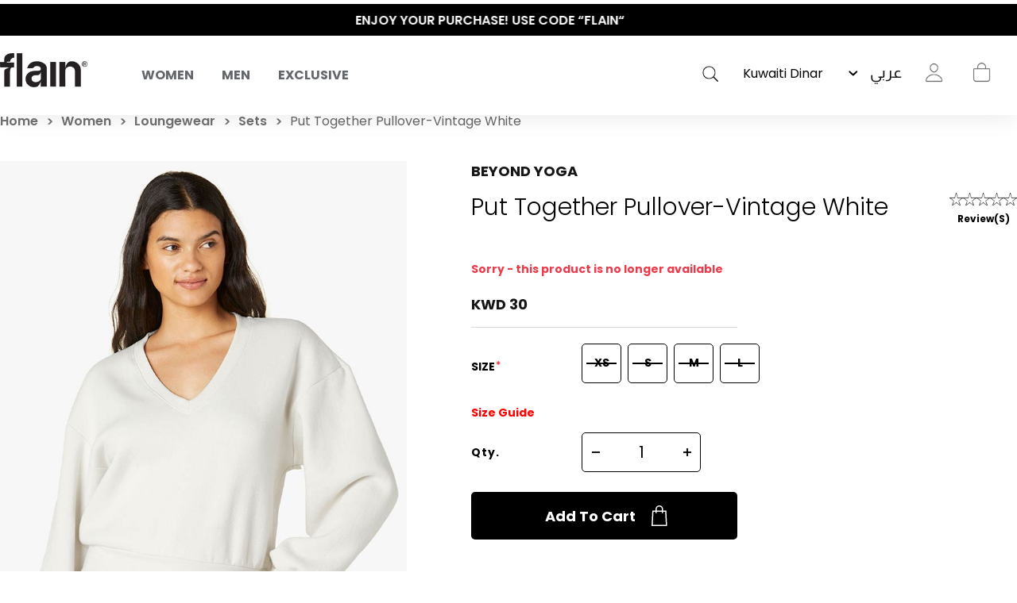

--- FILE ---
content_type: text/html; charset=utf-8
request_url: https://shopflain.com/beyond-yoga/put-together-pullover-vintage-white
body_size: 35902
content:
<!DOCTYPE html>
<html lang="en"  class="html-product-details-page">
<head>
    <title>Put Together Pullover-Vintage White  .  | flain&#xAE; All Rights Reserved</title>
    <meta http-equiv="Content-type" content="text/html;charset=UTF-8" />
    <meta name="description" content="White " />
    <meta name="keywords" content="activewear, gym wear, sportswear, fitness clothes, workout leggings, athletic apparel, yoga wear, performance wear, men&#x27;s activewear, women&#x27;s activewear, sport clothes Kuwait, online activewear store, ShopFlain" />
    <meta name="generator" content="nopCommerce" />
    <meta name="viewport" content="width=device-width, initial-scale=1.0, user-scalable=0, minimum-scale=1.0, maximum-scale=1.0" />

    <meta property="og:title" content="Put Together Pullover-Vintage White  .  | flain&#xAE; All Rights Reserved" />
    <meta property="og:description" content="White " />
    <meta property="og:url" content="https://shopflain.com/" />
    <meta property="og:type" content="website" />
    <meta property="og:image" content="https://flain-dsb5bsbwbffsbsf2.z01.azurefd.net/images/thumbs/0024177_Flain_mobile_burger_menu_newin23.jpeg" />
    <meta property="og:image:width" content="1463" />
    <meta property="og:image:height" content="533" />

    <link href='https://fonts.googleapis.com/css?family=Playfair+Display&subset=latin,latin-ext,cyrillic&display=swap' rel='stylesheet' type='text/css'>
    <link href='https://fonts.googleapis.com/css?family=Montserrat&display=swap' rel='stylesheet' type='text/css'>

    <meta property="og:type" content="product" />
<meta property="og:title" content="Put Together Pullover-Vintage White  " />
<meta property="og:description" content="White " />
<meta property="og:image" content="https://flain-dsb5bsbwbffsbsf2.z01.azurefd.net/images/thumbs/0018006_put-together-pullover-vintage-white.jpeg" />
<meta property="og:image:url" content="https://flain-dsb5bsbwbffsbsf2.z01.azurefd.net/images/thumbs/0018006_put-together-pullover-vintage-white.jpeg" />
<meta property="og:url" content="https://shopflain.com/beyond-yoga/put-together-pullover-vintage-white" />
<meta property="og:site_name" content="shopflain.com" />
<meta property="twitter:card" content="summary" />
<meta property="twitter:site" content="shopflain.com" />
<meta property="twitter:title" content="Put Together Pullover-Vintage White  " />
<meta property="twitter:description" content="White " />
<meta property="twitter:image" content="https://flain-dsb5bsbwbffsbsf2.z01.azurefd.net/images/thumbs/0018006_put-together-pullover-vintage-white.jpeg" />
<meta property="twitter:url" content="https://shopflain.com/beyond-yoga/put-together-pullover-vintage-white" />

    


    
                    <!-- Facebook Pixel Code -->
                    <script>
                      !function(f,b,e,v,n,t,s)
                      {if(f.fbq)return;n=f.fbq=function(){n.callMethod?
                      n.callMethod.apply(n,arguments):n.queue.push(arguments)};
                      if(!f._fbq)f._fbq=n;n.push=n;n.loaded=!0;n.version='2.0';
                      n.queue=[];t=b.createElement(e);t.async=!0;
                      t.src=v;s=b.getElementsByTagName(e)[0];
                      s.parentNode.insertBefore(t,s)}(window, document,'script',
                      'https://connect.facebook.net/en_US/fbevents.js');
                      fbq('init', '541559190325688', {em:"",fn:"",ln:"",ph:"",external_id:"789415ef-fa90-493f-b92c-8d25308d218d"});
                     fbq('track', 'PageView', {eventID: 'page20260121152310'});
                    </script>
                    <noscript>
                      <img height='1' width='1' style='display:none'  src='https://www.facebook.com/tr?id=541559190325688&ev=PageView&noscript=1'/>
                    </noscript>
                    <!-- End Facebook Pixel Code -->
<!-- Global site tag (gtag.js) - Google Analytics -->
                                        <script async src='https://www.googletagmanager.com/gtag/js?id=G-R9BNV20RC5'></script>
                                        <script>
                                          window.dataLayer = window.dataLayer || [];
                                          function gtag(){dataLayer.push(arguments);}
                                          gtag('js', new Date());

                                          gtag('config', 'G-R9BNV20RC5');
                                          gtag('config', 'AW-351812930');
                                          gtag('event', 'page_view');
                                        </script>

                    <!-- Pinterest Tag -->
                    <script>
                    !function(e){if(!window.pintrk){window.pintrk = function () {
                    window.pintrk.queue.push(Array.prototype.slice.call(arguments))};var
                      n=window.pintrk;n.queue=[],n.version='3.0';var
                      t=document.createElement('script');t.async=!0,t.src=e;var
                      r=document.getElementsByTagName('script')[0];
                      r.parentNode.insertBefore(t,r)}}('https://s.pinimg.com/ct/core.js');
                    pintrk('load', '2614451365014', {em:"",fn:"",ln:"",ph:"",external_id:"789415ef-fa90-493f-b92c-8d25308d218d"});
                    pintrk('page');
                    </script>
                    <noscript>
                    <img height='1' width='1' style='display:none;' alt=''
                      src='https://ct.pinterest.com/v3/?event=init&tid=2614451365014&noscript=1' />
                    </noscript>
                    <!-- end Pinterest Tag -->
<script type='text/javascript'>
                              (function(win, doc, sdk_url){ 
                              if(win.snaptr) return;
                              var tr=win.snaptr=function(){ 
                              tr.handleRequest? tr.handleRequest.apply(tr, arguments):tr.queue.push(arguments);
                             };
                              tr.queue = [];
                              var s='script';
                              var new_script_section=doc.createElement(s);
                              new_script_section.async=!0;
                              new_script_section.src=sdk_url;
                              var insert_pos=doc.getElementsByTagName(s)[0];
                              insert_pos.parentNode.insertBefore(new_script_section, insert_pos);
                             })(window, document, 'https://sc-static.net/scevent.min.js'); 
 
                              snaptr('init', '284cfc9b-9008-4af2-9c7b-0299b1e9f43f', { 'user_email': '' });
                             </script><script type='text/javascript'>snaptr('track','PAGE_VIEW');</script><!-- TikTok Pixel Code Start -->
                    <script>
                    !function (w, d, t) {
                      w.TiktokAnalyticsObject=t;var ttq=w[t]=w[t]||[];ttq.methods=['page','track','identify','instances','debug','on','off','once','ready','alias','group','enableCookie','disableCookie'],ttq.setAndDefer=function(t,e){t[e]=function(){t.push([e].concat(Array.prototype.slice.call(arguments,0)))}};for(var i=0;i<ttq.methods.length;i++)ttq.setAndDefer(ttq,ttq.methods[i]);ttq.instance=function(t){for(var e=ttq._i[t]||[],n=0;n<ttq.methods.length;n++)ttq.setAndDefer(e,ttq.methods[n]);return e},ttq.load=function(e,n){var i='https://analytics.tiktok.com/i18n/pixel/events.js';ttq._i=ttq._i||{},ttq._i[e]=[],ttq._i[e]._u=i,ttq._t=ttq._t||{},ttq._t[e]=+new Date,ttq._o=ttq._o||{},ttq._o[e]=n||{};var o=document.createElement('script');o.type='text/javascript',o.async=!0,o.src=i+'?sdkid='+e+'&lib='+t;var a=document.getElementsByTagName('script')[0];a.parentNode.insertBefore(o,a)};


                      ttq.load('C59G0J46J7TSRVQBHFEG');
                      ttq.page();
                    }(window, document, 'ttq');
                    </script>
                    <!-- TikTok Pixel Code End -->
                    
<script> ttq.track('Browse'); </script>
    



    <link href="/Themes/Minimal/Content/css/font-style.css?23245353" rel="stylesheet" type="text/css" />
<link href="/Themes/Minimal/Content/css/styles.css?23245353" rel="stylesheet" type="text/css" />
<link href="/Themes/Minimal/Content/css/tables.css?23245353" rel="stylesheet" type="text/css" />
<link href="/Themes/Minimal/Content/css/mobile-only.css?23245353" rel="stylesheet" type="text/css" />
<link href="/Themes/Minimal/Content/css/480.css?23245353" rel="stylesheet" type="text/css" />
<link href="/Themes/Minimal/Content/css/768.css?23245353" rel="stylesheet" type="text/css" />
<link href="/Themes/Minimal/Content/css/1024.css?23245353" rel="stylesheet" type="text/css" />
<link href="/Themes/Minimal/Content/css/1280.css?23245353" rel="stylesheet" type="text/css" />
<link href="/Themes/Minimal/Content/css/1366.css?23245353" rel="stylesheet" type="text/css" />
<link href="/Themes/Minimal/Content/css/1600.css?23245353" rel="stylesheet" type="text/css" />
<link href="/Themes/Minimal/Content/css/1920.css?23245353" rel="stylesheet" type="text/css" />
<link href="/Themes/Minimal/Content/css/checkout.css?23245353" rel="stylesheet" type="text/css" />
<link href="/Themes/Minimal/Content/css/checkoutv2.css?23245353" rel="stylesheet" type="text/css" />
<link href="/Themes/Minimal/Content/css/product-craousal.css?23245353" rel="stylesheet" type="text/css" />
<link href="/Plugins/SevenSpikes.Core/Styles/perfect-scrollbar.min.css" rel="stylesheet" type="text/css" />
<link href="/Plugins/Widgets.InstaCatalog/Themes/Minimal/Content/insta-styles.css" rel="stylesheet" type="text/css" />
<link href="/Plugins/AZQ.Misc.Search.Suggestions/Style/azq-suggestions.css?223123" rel="stylesheet" type="text/css" />
<link href="/Plugins/AZQ.Widgets.ProductTags/Themes/Minimal/Content/slick.css" rel="stylesheet" type="text/css" />
<link href="/lib_npm/magnific-popup/magnific-popup.css" rel="stylesheet" type="text/css" />
<link href="/Themes/Minimal/Content/scripts/custom-scrollbar/jquery.mCustomScrollbar.css" rel="stylesheet" type="text/css" />
<link href="/Plugins/AZQ.Widgets.ProductTags/Themes/Minimal/Content/slick.css?23245353" rel="stylesheet" type="text/css" />
<link href="/Themes/Minimal/Content/css/theme.custom-1.css?v=10" rel="stylesheet" type="text/css" />

    
    
    
    
    <link rel="shortcut icon" href="\icons\icons_0\favicon.ico">
    

   <!--Powered by nopCommerce <script>// load Branch
         (function(b,r,a,n,c,h,_,s,d,k){if(!b[n]||!b[n]._q){for(;s<_.length;)c(h,_[s++]);d=r.createElement(a);d.async=1;d.src="https://cdn.branch.io/branch-latest.min.js";k=r.getElementsByTagName(a)[0];k.parentNode.insertBefore(d,k);b[n]=h}})(window,document,"script","branch",function(b,r){b[r]=function(){b._q.push([r,arguments])}},{_q:[],_v:1},"addListener applyCode autoAppIndex banner closeBanner closeJourney creditHistory credits data deepview deepviewCta first getCode init link logout redeem referrals removeListener sendSMS setBranchViewData setIdentity track validateCode trackCommerceEvent logEvent disableTracking qrCode".split(" "), 0);
         // init Branch
        branch.init(branchkey);</script> -->
    <!--Powered by nopCommerce - https://www.nopCommerce.com-->
</head>
<body class="product-details-page-body hover-effect-1">
    

 <div style="display:none" id="fbCodeScript"></div>  <div style="display:none" id="gaCodeScript"></div>  <div style="display:none" id="fbCodeScript"></div>  <div style="display:none" id="snapCodeScript"></div>  <div style="display:none" id="tiktokCodeScript"></div> 

<div class="ajax-loading-block-window" style="display: none">
</div>
<div id="dialog-notifications-success" title="Notification" style="display:none;">
</div>
<div id="dialog-notifications-error" title="Error" style="display:none;">
</div>
<div id="dialog-notifications-warning" title="Warning" style="display:none;">
</div>
<div id="bar-notification" class="bar-notification-container" data-close="Close">
</div>



<!--[if lte IE 8]>
    <div style="clear:both;height:59px;text-align:center;position:relative;">
        <a href="http://www.microsoft.com/windows/internet-explorer/default.aspx" target="_blank">
            <img src="/Themes/Minimal/Content/img/ie_warning.jpg" height="42" width="820" alt="You are using an outdated browser. For a faster, safer browsing experience, upgrade for free today." />
        </a>
    </div>
<![endif]-->


<div class="master-wrapper-page header-inside-slider one-col">
    



    

<div class="header normal">
    <div class="hellobar-slider">
        <div class="item">
            <a href="#" title="ENJOY YOUR PURCHASE! USE CODE “FLAIN“" style="color:white;background-color:none">
                ENJOY YOUR PURCHASE! USE CODE “FLAIN“
            </a>
        </div>
         <div class="item">
            <a href="#" title="SAME DAY DELIVERY! SAME DAY EXCHANGES" style="color:white;background-color:none">
                 SAME DAY DELIVERY! SAME DAY EXCHANGES
            </a>
        </div>
         <div class="item">
            <a href="https://shopflain.com/the-polished-wardrobe" title="THE POLISHED WARDROBE- NEW DROP NOW LIVE" style="color:white;background-color:none">
                 THE POLISHED WARDROBE- NEW DROP NOW LIVE
            </a>
        </div>
    </div>
    <div class="container-box">
        

        <div id="main-logo">
            



<div class="header-logo">
    <a href="/" class="logo">


<img alt="shopflain.com" src="https://flain-dsb5bsbwbffsbsf2.z01.azurefd.net/images/thumbs/0000187_Group.png" />    </a>
</div>
        </div>

            <div class="header-menu-parent-outer">
                <div class="overlaybox"></div>
                <div class="header-menu">
                    <div class="close-menu">
                        <span>Close</span>
                    </div>

<ul class="top-menu">
    


    <li class="has-sublist main-menu-mobile" data-id="#sub-category-menu-list20">
            <div class="openSublistWrapper">
                <span class="show-submenu left"></span>
                <a class="with-subcategories" href="#">Women</a>
                <span class="show-submenu right"></span>
            </div>
            <div class="sublist-wrap">
                <ul class="sublist">

    <li class="main-menu-mobile" data-id="#sub-category-menu-list59">
            <a href="/new-in-women">New In</a>
    </li>

    <li class="main-menu-mobile" data-id="#sub-category-menu-list66">
            <a href="/sale">Sale</a>
    </li>

    <li class="has-sublist main-menu-mobile" data-id="#sub-category-menu-list149">
                <a class="with-subcategories" href="#">What to wear</a>
            <div class="sublist-wrap1">
                <ul class="sublist">

    <li class="main-menu-mobile" data-id="#sub-category-menu-list31">
            <a href="/active-office-2">To Work </a>
    </li>

    <li class="main-menu-mobile" data-id="#sub-category-menu-list32">
            <a href="/coffee-run-2">To Vacation</a>
    </li>

    <li class="main-menu-mobile" data-id="#sub-category-menu-list34">
            <a href="/lounging">To Lounge</a>
    </li>

    <li class="main-menu-mobile" data-id="#sub-category-menu-list35">
            <a href="/workout-2">To Gym</a>
    </li>

    <li class="main-menu-mobile" data-id="#sub-category-menu-list149">
            <a href="/what-to-wear">Shop All</a>
    </li>
                </ul>
            </div>
    </li>

    <li class="has-sublist main-menu-mobile" data-id="#sub-category-menu-list69">
                <a class="with-subcategories" href="#">Activewear</a>
            <div class="sublist-wrap1">
                <ul class="sublist">

    <li class="main-menu-mobile" data-id="#sub-category-menu-list70">
            <a href="/sets">Sets</a>
    </li>

    <li class="main-menu-mobile" data-id="#sub-category-menu-list71">
            <a href="/leggings-3">Leggings</a>
    </li>

    <li class="main-menu-mobile" data-id="#sub-category-menu-list72">
            <a href="/sport-bras">Sport Bras</a>
    </li>

    <li class="main-menu-mobile" data-id="#sub-category-menu-list73">
            <a href="/sport-jackets">Sport Jackets</a>
    </li>

    <li class="main-menu-mobile" data-id="#sub-category-menu-list114">
            <a href="/tops-4">Tops</a>
    </li>

    <li class="main-menu-mobile" data-id="#sub-category-menu-list69">
            <a href="/activewear">Shop All</a>
    </li>
                </ul>
            </div>
    </li>

    <li class="has-sublist main-menu-mobile" data-id="#sub-category-menu-list79">
                <a class="with-subcategories" href="#">Clothing</a>
            <div class="sublist-wrap1">
                <ul class="sublist">

    <li class="main-menu-mobile" data-id="#sub-category-menu-list80">
            <a href="/tops-2">Tops</a>
    </li>

    <li class="main-menu-mobile" data-id="#sub-category-menu-list81">
            <a href="/pants-2">Pants</a>
    </li>

    <li class="main-menu-mobile" data-id="#sub-category-menu-list82">
            <a href="/jackets-outerwear">Jackets &amp; Outerwear</a>
    </li>

    <li class="main-menu-mobile" data-id="#sub-category-menu-list83">
            <a href="/swimwear-coverups">Beachwear</a>
    </li>

    <li class="main-menu-mobile" data-id="#sub-category-menu-list84">
            <a href="/lingerie-sleepwear">Sleepwear</a>
    </li>

    <li class="main-menu-mobile" data-id="#sub-category-menu-list161">
            <a href="/maternity-3">Maternity</a>
    </li>

    <li class="main-menu-mobile" data-id="#sub-category-menu-list79">
            <a href="/clothing-2">Shop All</a>
    </li>
                </ul>
            </div>
    </li>

    <li class="has-sublist main-menu-mobile" data-id="#sub-category-menu-list61">
                <a class="with-subcategories" href="#">Beauty</a>
            <div class="sublist-wrap1">
                <ul class="sublist">

    <li class="main-menu-mobile" data-id="#sub-category-menu-list85">
            <a href="/cosmetics">Cosmetics</a>
    </li>

    <li class="main-menu-mobile" data-id="#sub-category-menu-list86">
            <a href="/accessories-3">Accessories</a>
    </li>

    <li class="main-menu-mobile" data-id="#sub-category-menu-list61">
            <a href="/skincare">Shop All</a>
    </li>
                </ul>
            </div>
    </li>

    <li class="main-menu-mobile" data-id="#sub-category-menu-list130">
            <a href="/just-for-kids-2">Just For Kids</a>
    </li>

    <li class="has-sublist main-menu-mobile" data-id="#sub-category-menu-list62">
                <a class="with-subcategories" href="#">Shoes &amp; Accessories</a>
            <div class="sublist-wrap1">
                <ul class="sublist">

    <li class="main-menu-mobile" data-id="#sub-category-menu-list119">
            <a href="/sneakers">Shoes &amp; Slides</a>
    </li>

    <li class="main-menu-mobile" data-id="#sub-category-menu-list89">
            <a href="/sunglasses-2">Sunglasses</a>
    </li>

    <li class="main-menu-mobile" data-id="#sub-category-menu-list88">
            <a href="/bags">Bags</a>
    </li>

    <li class="main-menu-mobile" data-id="#sub-category-menu-list90">
            <a href="/hats">Hats</a>
    </li>

    <li class="main-menu-mobile" data-id="#sub-category-menu-list91">
            <a href="/bottles">Bottles</a>
    </li>

    <li class="main-menu-mobile" data-id="#sub-category-menu-list92">
            <a href="/yoga-mats">Recovery &amp; Fitness Accessories</a>
    </li>

    <li class="main-menu-mobile" data-id="#sub-category-menu-list93">
            <a href="/socks">Socks</a>
    </li>

    <li class="main-menu-mobile" data-id="#sub-category-menu-list62">
            <a href="/shoes-3">Shop All</a>
    </li>
                </ul>
            </div>
    </li>

    <li class="main-menu-mobile" data-id="#sub-category-menu-list148">
            <a href="/manufacturer/all">Brands</a>
    </li>

    <li class="main-menu-mobile" data-id="#sub-category-menu-list20">
            <a href="/women">Shop All</a>
    </li>
                </ul>
            </div>
    </li>

    <li class="has-sublist main-menu-mobile" data-id="#sub-category-menu-list19">
            <div class="openSublistWrapper">
                <span class="show-submenu left"></span>
                <a class="with-subcategories" href="#">Men</a>
                <span class="show-submenu right"></span>
            </div>
            <div class="sublist-wrap">
                <ul class="sublist">

    <li class="main-menu-mobile" data-id="#sub-category-menu-list60">
            <a href="/new-in-men">New Men</a>
    </li>

    <li class="main-menu-mobile" data-id="#sub-category-menu-list67">
            <a href="/sale-2">Sale</a>
    </li>

    <li class="has-sublist main-menu-mobile" data-id="#sub-category-menu-list63">
                <a class="with-subcategories" href="#">Shoes</a>
            <div class="sublist-wrap1">
                <ul class="sublist">

    <li class="main-menu-mobile" data-id="#sub-category-menu-list120">
            <a href="/sneakers-2">Shoes &amp; Slides</a>
    </li>

    <li class="main-menu-mobile" data-id="#sub-category-menu-list112">
            <a href="/socks-2">Socks</a>
    </li>

    <li class="main-menu-mobile" data-id="#sub-category-menu-list63">
            <a href="/shoes-4">Shop All</a>
    </li>
                </ul>
            </div>
    </li>

    <li class="has-sublist main-menu-mobile" data-id="#sub-category-menu-list106">
                <a class="with-subcategories" href="#">Accessories</a>
            <div class="sublist-wrap1">
                <ul class="sublist">

    <li class="main-menu-mobile" data-id="#sub-category-menu-list108">
            <a href="/sunglasses-3">Sunglasses</a>
    </li>

    <li class="main-menu-mobile" data-id="#sub-category-menu-list107">
            <a href="/bags-2">Bags</a>
    </li>

    <li class="main-menu-mobile" data-id="#sub-category-menu-list109">
            <a href="/hats-2">Hats</a>
    </li>

    <li class="main-menu-mobile" data-id="#sub-category-menu-list110">
            <a href="/bottles-2">Bottles</a>
    </li>

    <li class="main-menu-mobile" data-id="#sub-category-menu-list111">
            <a href="/yoga-mats-2">Yoga Mats</a>
    </li>

    <li class="main-menu-mobile" data-id="#sub-category-menu-list106">
            <a href="/accessories-5">Shop All</a>
    </li>
                </ul>
            </div>
    </li>

    <li class="has-sublist main-menu-mobile" data-id="#sub-category-menu-list96">
                <a class="with-subcategories" href="#">Tops</a>
            <div class="sublist-wrap1">
                <ul class="sublist">

    <li class="main-menu-mobile" data-id="#sub-category-menu-list97">
            <a href="/short-sleeve">Short Sleeve</a>
    </li>

    <li class="main-menu-mobile" data-id="#sub-category-menu-list98">
            <a href="/long-sleeve">Long Sleeve</a>
    </li>

    <li class="main-menu-mobile" data-id="#sub-category-menu-list96">
            <a href="/tops-3">Shop All</a>
    </li>
                </ul>
            </div>
    </li>

    <li class="has-sublist main-menu-mobile" data-id="#sub-category-menu-list99">
                <a class="with-subcategories" href="#">Bottoms</a>
            <div class="sublist-wrap1">
                <ul class="sublist">

    <li class="main-menu-mobile" data-id="#sub-category-menu-list100">
            <a href="/pants-3">Pants</a>
    </li>

    <li class="main-menu-mobile" data-id="#sub-category-menu-list101">
            <a href="/shorts-2">Shorts</a>
    </li>

    <li class="main-menu-mobile" data-id="#sub-category-menu-list99">
            <a href="/bottoms-2">Shop All</a>
    </li>
                </ul>
            </div>
    </li>

    <li class="has-sublist main-menu-mobile" data-id="#sub-category-menu-list103">
                <a class="with-subcategories" href="#">Outerwear</a>
            <div class="sublist-wrap1">
                <ul class="sublist">

    <li class="main-menu-mobile" data-id="#sub-category-menu-list104">
            <a href="/jackets-2">Jackets</a>
    </li>

    <li class="main-menu-mobile" data-id="#sub-category-menu-list105">
            <a href="/sweatshirts-hoodies-2">Sweatshirts &amp; Hoodies</a>
    </li>

    <li class="main-menu-mobile" data-id="#sub-category-menu-list103">
            <a href="/outerwear">Shop All</a>
    </li>
                </ul>
            </div>
    </li>

    <li class="main-menu-mobile" data-id="#sub-category-menu-list52">
            <a href="/underwear">Underwear</a>
    </li>

    <li class="has-sublist main-menu-mobile" data-id="#sub-category-menu-list150">
                <a class="with-subcategories" href="#">Beachwear</a>
            <div class="sublist-wrap1">
                <ul class="sublist">

    <li class="main-menu-mobile" data-id="#sub-category-menu-list136">
            <a href="/swim-shorts">Swim shorts</a>
    </li>

    <li class="main-menu-mobile" data-id="#sub-category-menu-list137">
            <a href="/linen">Linen </a>
    </li>

    <li class="main-menu-mobile" data-id="#sub-category-menu-list138">
            <a href="/tops-5">Tops</a>
    </li>

    <li class="main-menu-mobile" data-id="#sub-category-menu-list150">
            <a href="/beachwear">Shop All</a>
    </li>
                </ul>
            </div>
    </li>

    <li class="main-menu-mobile" data-id="#sub-category-menu-list147">
            <a href="/manufacturer/all">Brands</a>
    </li>

    <li class="main-menu-mobile" data-id="#sub-category-menu-list19">
            <a href="/men">Shop All</a>
    </li>
                </ul>
            </div>
    </li>

    <li class="main-menu-mobile" data-id="#sub-category-menu-list37">
            <a href="/exclusive">Exclusive</a>
    </li>

    
</ul>
<div class="sub-category-menu">
        <ul class="sub-category-menu-list" id="sub-category-menu-list20">

    <li class="sub-category-menu-item">
      
          <a href="/new-in-women" title="Show products in category New In">
            <img class="subcategory-picture" alt="Picture for category New In" src="https://flain-dsb5bsbwbffsbsf2.z01.azurefd.net/images/thumbs/0024175_Flain_mobile_burger_menu_newin23.jpeg" title="Show products in category New In" />
        </a>
        <h2 class="title">
             <a href="/new-in-women" title="Show products in category New In">
                New In
            </a>
        </h2>
    </li>

    <li class="sub-category-menu-item">
      
          <a href="/sale" title="Show products in category Sale">
            <img class="subcategory-picture" alt="Picture for category Sale" src="https://flain-dsb5bsbwbffsbsf2.z01.azurefd.net/images/thumbs/0024151_Flain_mobile_burger_menu_Salew23.jpeg" title="Show products in category Sale" />
        </a>
        <h2 class="title">
             <a href="/sale" title="Show products in category Sale">
                Sale
            </a>
        </h2>
    </li>

<li class="sub-category-menu-item-level1">
    <a href="#" title="Show products in category What to wear">
        <img class="subcategory-picture" alt="Picture for category What to wear" src="https://flain-dsb5bsbwbffsbsf2.z01.azurefd.net/images/thumbs/0024165_Flain_mobile_burger_menu_WTWw23.jpeg" title="Show products in category What to wear" />
    </a>

    <ul class="sub-category-menu-list-level2" id="sub-category-menu-list-level2149">
        <li data-id="#sub-category-menu-list31">
           
                    <a href="/active-office-2">To Work </a>

        </li>
        <li data-id="#sub-category-menu-list32">
           
                    <a href="/coffee-run-2">To Vacation</a>

        </li>
        <li data-id="#sub-category-menu-list34">
           
                    <a href="/lounging">To Lounge</a>

        </li>
        <li data-id="#sub-category-menu-list35">
           
                    <a href="/workout-2">To Gym</a>

        </li>
        <li data-id="#sub-category-menu-list149">
           
                    <a href="/what-to-wear">Shop All</a>

        </li>
    </ul>
</li>

<li class="sub-category-menu-item-level1">
    <a href="#" title="Show products in category Activewear">
        <img class="subcategory-picture" alt="Picture for category Activewear" src="https://flain-dsb5bsbwbffsbsf2.z01.azurefd.net/images/thumbs/0024404_Flain_mobile_burger_menuact2-first.jpeg" title="Show products in category Activewear" />
    </a>

    <ul class="sub-category-menu-list-level2" id="sub-category-menu-list-level269">
        <li data-id="#sub-category-menu-list70">
           
                    <a href="/sets">Sets</a>

        </li>
        <li data-id="#sub-category-menu-list71">
           
                    <a href="/leggings-3">Leggings</a>

        </li>
        <li data-id="#sub-category-menu-list72">
           
                    <a href="/sport-bras">Sport Bras</a>

        </li>
        <li data-id="#sub-category-menu-list73">
           
                    <a href="/sport-jackets">Sport Jackets</a>

        </li>
        <li data-id="#sub-category-menu-list114">
           
                    <a href="/tops-4">Tops</a>

        </li>
        <li data-id="#sub-category-menu-list69">
           
                    <a href="/activewear">Shop All</a>

        </li>
    </ul>
</li>

<li class="sub-category-menu-item-level1">
    <a href="#" title="Show products in category Clothing">
        <img class="subcategory-picture" alt="Picture for category Clothing" src="https://flain-dsb5bsbwbffsbsf2.z01.azurefd.net/images/thumbs/0024163_Flain_mobile_burger_menu_Clothingw23.jpeg" title="Show products in category Clothing" />
    </a>

    <ul class="sub-category-menu-list-level2" id="sub-category-menu-list-level279">
        <li data-id="#sub-category-menu-list80">
           
                    <a href="/tops-2">Tops</a>

        </li>
        <li data-id="#sub-category-menu-list81">
           
                    <a href="/pants-2">Pants</a>

        </li>
        <li data-id="#sub-category-menu-list82">
           
                    <a href="/jackets-outerwear">Jackets &amp; Outerwear</a>

        </li>
        <li data-id="#sub-category-menu-list83">
           
                    <a href="/swimwear-coverups">Beachwear</a>

        </li>
        <li data-id="#sub-category-menu-list84">
           
                    <a href="/lingerie-sleepwear">Sleepwear</a>

        </li>
        <li data-id="#sub-category-menu-list161">
           
                    <a href="/maternity-3">Maternity</a>

        </li>
        <li data-id="#sub-category-menu-list79">
           
                    <a href="/clothing-2">Shop All</a>

        </li>
    </ul>
</li>

<li class="sub-category-menu-item-level1">
    <a href="#" title="Show products in category Beauty">
        <img class="subcategory-picture" alt="Picture for category Beauty" src="https://flain-dsb5bsbwbffsbsf2.z01.azurefd.net/images/thumbs/0024398_Flain_mobile_burger_menu-beuty.jpeg" title="Show products in category Beauty" />
    </a>

    <ul class="sub-category-menu-list-level2" id="sub-category-menu-list-level261">
        <li data-id="#sub-category-menu-list85">
           
                    <a href="/cosmetics">Cosmetics</a>

        </li>
        <li data-id="#sub-category-menu-list86">
           
                    <a href="/accessories-3">Accessories</a>

        </li>
        <li data-id="#sub-category-menu-list61">
           
                    <a href="/skincare">Shop All</a>

        </li>
    </ul>
</li>

    <li class="sub-category-menu-item">
      
          <a href="/just-for-kids-2" title="Show products in category Just For Kids">
            <img class="subcategory-picture" alt="Picture for category Just For Kids" src="https://flain-dsb5bsbwbffsbsf2.z01.azurefd.net/images/thumbs/0024394_Flain_mobile_burger_menu--kidsfirst.jpeg" title="Show products in category Just For Kids" />
        </a>
        <h2 class="title">
             <a href="/just-for-kids-2" title="Show products in category Just For Kids">
                Just For Kids
            </a>
        </h2>
    </li>

<li class="sub-category-menu-item-level1">
    <a href="#" title="Show products in category Shoes &amp; Accessories">
        <img class="subcategory-picture" alt="Picture for category Shoes &amp; Accessories" src="https://flain-dsb5bsbwbffsbsf2.z01.azurefd.net/images/thumbs/0024173_Flain_mobile_burger_menu_Accw23.jpeg" title="Show products in category Shoes &amp; Accessories" />
    </a>

    <ul class="sub-category-menu-list-level2" id="sub-category-menu-list-level262">
        <li data-id="#sub-category-menu-list119">
           
                    <a href="/sneakers">Shoes &amp; Slides</a>

        </li>
        <li data-id="#sub-category-menu-list89">
           
                    <a href="/sunglasses-2">Sunglasses</a>

        </li>
        <li data-id="#sub-category-menu-list88">
           
                    <a href="/bags">Bags</a>

        </li>
        <li data-id="#sub-category-menu-list90">
           
                    <a href="/hats">Hats</a>

        </li>
        <li data-id="#sub-category-menu-list91">
           
                    <a href="/bottles">Bottles</a>

        </li>
        <li data-id="#sub-category-menu-list92">
           
                    <a href="/yoga-mats">Recovery &amp; Fitness Accessories</a>

        </li>
        <li data-id="#sub-category-menu-list93">
           
                    <a href="/socks">Socks</a>

        </li>
        <li data-id="#sub-category-menu-list62">
           
                    <a href="/shoes-3">Shop All</a>

        </li>
    </ul>
</li>

    <li class="sub-category-menu-item">
      
         <a href="/manufacturer/all" title="Show products in category Brands">
            <img class="subcategory-picture" alt="Picture for category Brands" src="https://flain-dsb5bsbwbffsbsf2.z01.azurefd.net/images/thumbs/0024629_brands.gif" title="Show products in category Brands" />
        </a>
        <h2 class="title">
            <a href="/manufacturer/all" title="Show products in category Brands">
                Brands
            </a>
        </h2>
    </li>

    <li class="sub-category-menu-item">
      
          <a href="/women" title="Show products in category Women">
            <img class="subcategory-picture" alt="Picture for category Women" src="https://flain-dsb5bsbwbffsbsf2.z01.azurefd.net/images/thumbs/0024615_Flain_mobile_burger_shop-all.jpeg" title="Show products in category Women" />
        </a>
        <h2 class="title">
             <a href="/women" title="Show products in category Women">
                Shop All
            </a>
        </h2>
    </li>
        
        </ul>
        <ul class="sub-category-menu-list" id="sub-category-menu-list19">

    <li class="sub-category-menu-item">
      
          <a href="/new-in-men" title="Show products in category New Men">
            <img class="subcategory-picture" alt="Picture for category New Men" src="https://flain-dsb5bsbwbffsbsf2.z01.azurefd.net/images/thumbs/0024177_Flain_mobile_burger_menu_newin23.jpeg" title="Show products in category New Men" />
        </a>
        <h2 class="title">
             <a href="/new-in-men" title="Show products in category New Men">
                New Men
            </a>
        </h2>
    </li>

    <li class="sub-category-menu-item">
      
          <a href="/sale-2" title="Show products in category Sale">
            <img class="subcategory-picture" alt="Picture for category Sale" src="https://flain-dsb5bsbwbffsbsf2.z01.azurefd.net/images/thumbs/0024146_Flain_mobile_burger_menu_sale23.jpeg" title="Show products in category Sale" />
        </a>
        <h2 class="title">
             <a href="/sale-2" title="Show products in category Sale">
                Sale
            </a>
        </h2>
    </li>

<li class="sub-category-menu-item-level1">
    <a href="#" title="Show products in category Shoes">
        <img class="subcategory-picture" alt="Picture for category Shoes" src="https://flain-dsb5bsbwbffsbsf2.z01.azurefd.net/images/thumbs/0024197_Flain_mobile_burger_menu_shoes23.jpeg" title="Show products in category Shoes" />
    </a>

    <ul class="sub-category-menu-list-level2" id="sub-category-menu-list-level263">
        <li data-id="#sub-category-menu-list120">
           
                    <a href="/sneakers-2">Shoes &amp; Slides</a>

        </li>
        <li data-id="#sub-category-menu-list112">
           
                    <a href="/socks-2">Socks</a>

        </li>
        <li data-id="#sub-category-menu-list63">
           
                    <a href="/shoes-4">Shop All</a>

        </li>
    </ul>
</li>

<li class="sub-category-menu-item-level1">
    <a href="#" title="Show products in category Accessories">
        <img class="subcategory-picture" alt="Picture for category Accessories" src="https://flain-dsb5bsbwbffsbsf2.z01.azurefd.net/images/thumbs/0024201_Flain_mobile_burger_menu_access23.jpeg" title="Show products in category Accessories" />
    </a>

    <ul class="sub-category-menu-list-level2" id="sub-category-menu-list-level2106">
        <li data-id="#sub-category-menu-list108">
           
                    <a href="/sunglasses-3">Sunglasses</a>

        </li>
        <li data-id="#sub-category-menu-list107">
           
                    <a href="/bags-2">Bags</a>

        </li>
        <li data-id="#sub-category-menu-list109">
           
                    <a href="/hats-2">Hats</a>

        </li>
        <li data-id="#sub-category-menu-list110">
           
                    <a href="/bottles-2">Bottles</a>

        </li>
        <li data-id="#sub-category-menu-list111">
           
                    <a href="/yoga-mats-2">Yoga Mats</a>

        </li>
        <li data-id="#sub-category-menu-list106">
           
                    <a href="/accessories-5">Shop All</a>

        </li>
    </ul>
</li>

<li class="sub-category-menu-item-level1">
    <a href="#" title="Show products in category Tops">
        <img class="subcategory-picture" alt="Picture for category Tops" src="https://flain-dsb5bsbwbffsbsf2.z01.azurefd.net/images/thumbs/0024180_Flain_mobile_burger_menu_tops23.jpeg" title="Show products in category Tops" />
    </a>

    <ul class="sub-category-menu-list-level2" id="sub-category-menu-list-level296">
        <li data-id="#sub-category-menu-list97">
           
                    <a href="/short-sleeve">Short Sleeve</a>

        </li>
        <li data-id="#sub-category-menu-list98">
           
                    <a href="/long-sleeve">Long Sleeve</a>

        </li>
        <li data-id="#sub-category-menu-list96">
           
                    <a href="/tops-3">Shop All</a>

        </li>
    </ul>
</li>

<li class="sub-category-menu-item-level1">
    <a href="#" title="Show products in category Bottoms">
        <img class="subcategory-picture" alt="Picture for category Bottoms" src="https://flain-dsb5bsbwbffsbsf2.z01.azurefd.net/images/thumbs/0024184_Flain_mobile_burger_menu_bottoms23.jpeg" title="Show products in category Bottoms" />
    </a>

    <ul class="sub-category-menu-list-level2" id="sub-category-menu-list-level299">
        <li data-id="#sub-category-menu-list100">
           
                    <a href="/pants-3">Pants</a>

        </li>
        <li data-id="#sub-category-menu-list101">
           
                    <a href="/shorts-2">Shorts</a>

        </li>
        <li data-id="#sub-category-menu-list99">
           
                    <a href="/bottoms-2">Shop All</a>

        </li>
    </ul>
</li>

<li class="sub-category-menu-item-level1">
    <a href="#" title="Show products in category Outerwear">
        <img class="subcategory-picture" alt="Picture for category Outerwear" src="https://flain-dsb5bsbwbffsbsf2.z01.azurefd.net/images/thumbs/0024186_Flain_mobile_burger_menu_out23.jpeg" title="Show products in category Outerwear" />
    </a>

    <ul class="sub-category-menu-list-level2" id="sub-category-menu-list-level2103">
        <li data-id="#sub-category-menu-list104">
           
                    <a href="/jackets-2">Jackets</a>

        </li>
        <li data-id="#sub-category-menu-list105">
           
                    <a href="/sweatshirts-hoodies-2">Sweatshirts &amp; Hoodies</a>

        </li>
        <li data-id="#sub-category-menu-list103">
           
                    <a href="/outerwear">Shop All</a>

        </li>
    </ul>
</li>

    <li class="sub-category-menu-item">
      
          <a href="/underwear" title="Show products in category Underwear">
            <img class="subcategory-picture" alt="Picture for category Underwear" src="https://flain-dsb5bsbwbffsbsf2.z01.azurefd.net/images/thumbs/0024192_Flain_mobile_burger_menu_under23.jpeg" title="Show products in category Underwear" />
        </a>
        <h2 class="title">
             <a href="/underwear" title="Show products in category Underwear">
                Underwear
            </a>
        </h2>
    </li>

<li class="sub-category-menu-item-level1">
    <a href="#" title="Show products in category Beachwear">
        <img class="subcategory-picture" alt="Picture for category Beachwear" src="https://flain-dsb5bsbwbffsbsf2.z01.azurefd.net/images/thumbs/0024190_Flain_mobile_burger_menu_beach23.jpeg" title="Show products in category Beachwear" />
    </a>

    <ul class="sub-category-menu-list-level2" id="sub-category-menu-list-level2150">
        <li data-id="#sub-category-menu-list136">
           
                    <a href="/swim-shorts">Swim shorts</a>

        </li>
        <li data-id="#sub-category-menu-list137">
           
                    <a href="/linen">Linen </a>

        </li>
        <li data-id="#sub-category-menu-list138">
           
                    <a href="/tops-5">Tops</a>

        </li>
        <li data-id="#sub-category-menu-list150">
           
                    <a href="/beachwear">Shop All</a>

        </li>
    </ul>
</li>

    <li class="sub-category-menu-item">
      
         <a href="/manufacturer/all" title="Show products in category Brands">
            <img class="subcategory-picture" alt="Picture for category Brands" src="https://flain-dsb5bsbwbffsbsf2.z01.azurefd.net/images/thumbs/0024302_brands.gif" title="Show products in category Brands" />
        </a>
        <h2 class="title">
            <a href="/manufacturer/all" title="Show products in category Brands">
                Brands
            </a>
        </h2>
    </li>

    <li class="sub-category-menu-item">
      
          <a href="/men" title="Show products in category Men All">
            <img class="subcategory-picture" alt="Picture for category Men All" src="https://flain-dsb5bsbwbffsbsf2.z01.azurefd.net/images/thumbs/0018700_0017375_men_cat_shopall.jpeg" title="Show products in category Men All" />
        </a>
        <h2 class="title">
             <a href="/men" title="Show products in category Men All">
                Shop All
            </a>
        </h2>
    </li>
        
        </ul>
        <ul class="sub-category-menu-list" id="sub-category-menu-list37">
        
        </ul>
</div>

                </div>
            </div>

        <div class="responsive-nav-wrapper-parent">
            <div class="responsive-nav-wrapper">
                <div class="menu-title">
                    <span>Menu</span>
                </div>
                <div class="menu-logo-mobile">
                    



<div class="header-logo">
    <a href="/" class="logo">


<img alt="shopflain.com" src="https://flain-dsb5bsbwbffsbsf2.z01.azurefd.net/images/thumbs/0000187_Group.png" />    </a>
</div>
                </div>
                <strong class="search-btn">
                    <img class="search" src="/Themes/Minimal/Content/img/search-outline-web2.png" alt="Search" />
                    <img class="cancel" src="/Themes/Minimal/Content/img/cancel.png" alt="Cancel" />
                </strong>
                
    <div class="currency-selector">
        <ul class="currency-list">
            <li class="currency-title">Currency</li>
            <li class="currency-value">
                    <select id="customerCurrency" name="customerCurrency" onchange="setLocation(this.value);" aria-label="Currency selector"><option selected="selected" value="https://shopflain.com/changecurrency/12?returnUrl=%2Fbeyond-yoga%2Fput-together-pullover-vintage-white">Kuwaiti Dinar</option>
<option value="https://shopflain.com/changecurrency/13?returnUrl=%2Fbeyond-yoga%2Fput-together-pullover-vintage-white">Qatar Rial</option>
<option value="https://shopflain.com/changecurrency/14?returnUrl=%2Fbeyond-yoga%2Fput-together-pullover-vintage-white">Saudi Riyals</option>
<option value="https://shopflain.com/changecurrency/15?returnUrl=%2Fbeyond-yoga%2Fput-together-pullover-vintage-white">Bahraini Dinar</option>
<option value="https://shopflain.com/changecurrency/16?returnUrl=%2Fbeyond-yoga%2Fput-together-pullover-vintage-white">Emirati Dirhams</option>
<option value="https://shopflain.com/changecurrency/17?returnUrl=%2Fbeyond-yoga%2Fput-together-pullover-vintage-white">Omani Riyal</option>
<option value="https://shopflain.com/changecurrency/18?returnUrl=%2Fbeyond-yoga%2Fput-together-pullover-vintage-white">Iraqi Dinar</option>
<option value="https://shopflain.com/changecurrency/19?returnUrl=%2Fbeyond-yoga%2Fput-together-pullover-vintage-white">Jordan Dinar</option>
<option value="https://shopflain.com/changecurrency/20?returnUrl=%2Fbeyond-yoga%2Fput-together-pullover-vintage-white">US Dollar</option>
<option value="https://shopflain.com/changecurrency/1?returnUrl=%2Fbeyond-yoga%2Fput-together-pullover-vintage-white">US Dollar</option>
</select>             </li>
        </ul>
    </div>

                <div class="menu-language desk">
                    
    <div class="language-selector">
        <ul class="language-list">
                <li >
                    <a class="ar" href="https://shopflain.com/changelanguage/2?returnurl=%2Fbeyond-yoga%2Fput-together-pullover-vintage-white" title="&#x639;&#x631;&#x628;&#x64A;">
                        <span>&#x639;&#x631;&#x628;&#x64A;</span>
                    </a>
                </li>
        </ul>
    </div>

                </div>
                <div class="personal-button" id="header-links-opener">
                    <span>Personal menu</span>
                </div>
                <div class="shopping-cart-link">
                    <a href="/cart">
                        Shopping cart
                        <span class="cart-badge-number" style="display:none"></span>
                    </a>
                </div>
            </div>
            

<div id="flyout-cart" class="flyout-cart">
    <div class="bg-opacity"></div>
    <div class="fly-cart-frame">
        <div class="cart-title">
            <span>My Bag</span>
            <strong class="cart-close"></strong>
        </div>
        <div class="mini-shopping-cart">
            <div class="count">
You have no items in your shopping cart.            </div>
        </div>
        <div class="totals">
        <form method="post" enctype="multipart/form-data" id="shopping-cart-form" action="/cart">

             
<input name="__RequestVerificationToken" type="hidden" value="CfDJ8KzUtmOpjD1AiuWNATFL4teZ3atSJZs8biPwQbNgjMKYT-3lY62qMbDOUn2nC6NEAh9ay7U99wc2N5Eho4yjyEejkdw9qJI6I-VoCCSFl_lNSXIDkWTI1Epn5UEbjh1tYyVV7YLh6fV_IzB_FCfDHzQ" /></form>
          
               <div class="total-info">
    <table class="cart-total">
        <tbody>
            <tr class="order-subtotal">
                <td class="cart-total-left">
                    <label>Sub-Total:</label>
                </td>
                <td class="cart-total-right">
                    <span class="value-summary"></span>
                </td>
            </tr>
                <tr class="shipping-cost">
                    <td class="cart-total-left">
                        <label>Shipping:</label>
                    </td>
                    <td class="cart-total-right">
                            <span>Not required</span>
                    </td>
                </tr>
            <tr class="order-total">
                <td class="cart-total-left">
                    <label>Total:</label>
                </td>
                <td class="cart-total-right">
                        <span>Calculated during checkout</span>
                </td>
            </tr>
        </tbody>
    </table>
</div>



                <div class="buttons">

                </div>

          
        </div>
    </div>
    <script type="text/javascript">
        if (typeof jQuery != 'undefined') {
            $(document).trigger({ type: 'flyoutCartReloadedEvent', items: 0 });
        }
    </script>
</div>


        </div>

        <div class="header-links-wrapper mobile">
            <strong class="close-links">
                <img src="/Themes/Minimal/Content/img/cancel2.png" alt="Cancel" />
            </strong>
            <div class="header-selectors">
                
    <div class="currency-selector">
        <ul class="currency-list">
            <li class="currency-title">Currency</li>
            <li class="currency-value">
                    <select id="customerCurrency" name="customerCurrency" onchange="setLocation(this.value);" aria-label="Currency selector"><option selected="selected" value="https://shopflain.com/changecurrency/12?returnUrl=%2Fbeyond-yoga%2Fput-together-pullover-vintage-white">Kuwaiti Dinar</option>
<option value="https://shopflain.com/changecurrency/13?returnUrl=%2Fbeyond-yoga%2Fput-together-pullover-vintage-white">Qatar Rial</option>
<option value="https://shopflain.com/changecurrency/14?returnUrl=%2Fbeyond-yoga%2Fput-together-pullover-vintage-white">Saudi Riyals</option>
<option value="https://shopflain.com/changecurrency/15?returnUrl=%2Fbeyond-yoga%2Fput-together-pullover-vintage-white">Bahraini Dinar</option>
<option value="https://shopflain.com/changecurrency/16?returnUrl=%2Fbeyond-yoga%2Fput-together-pullover-vintage-white">Emirati Dirhams</option>
<option value="https://shopflain.com/changecurrency/17?returnUrl=%2Fbeyond-yoga%2Fput-together-pullover-vintage-white">Omani Riyal</option>
<option value="https://shopflain.com/changecurrency/18?returnUrl=%2Fbeyond-yoga%2Fput-together-pullover-vintage-white">Iraqi Dinar</option>
<option value="https://shopflain.com/changecurrency/19?returnUrl=%2Fbeyond-yoga%2Fput-together-pullover-vintage-white">Jordan Dinar</option>
<option value="https://shopflain.com/changecurrency/20?returnUrl=%2Fbeyond-yoga%2Fput-together-pullover-vintage-white">US Dollar</option>
<option value="https://shopflain.com/changecurrency/1?returnUrl=%2Fbeyond-yoga%2Fput-together-pullover-vintage-white">US Dollar</option>
</select>             </li>
        </ul>
    </div>

                <div class="menu-language">
                    
    <div class="language-selector">
        <ul class="language-list">
                <li >
                    <a class="ar" href="https://shopflain.com/changelanguage/2?returnurl=%2Fbeyond-yoga%2Fput-together-pullover-vintage-white" title="&#x639;&#x631;&#x628;&#x64A;">
                        <span>&#x639;&#x631;&#x628;&#x64A;</span>
                    </a>
                </li>
        </ul>
    </div>

                </div>
            </div>
            
<div class="header-links">
    <ul>
        
                <li><a href="/register?returnUrl=%2Fbeyond-yoga%2Fput-together-pullover-vintage-white" class="ico-register">Register</a></li>
            <li><a href="/login?returnUrl=%2Fbeyond-yoga%2Fput-together-pullover-vintage-white" class="ico-login">Log in</a></li>

        
    </ul>

        <input type="hidden" id="topCartLinkHidden" data-cartItems="0" />

</div>


            
        </div>
        <div class="header-links-wrapper desk">
            
<div class="header-links">
    <ul>
        
                <li><a href="/register?returnUrl=%2Fbeyond-yoga%2Fput-together-pullover-vintage-white" class="ico-register">Register</a></li>
            <li><a href="/login?returnUrl=%2Fbeyond-yoga%2Fput-together-pullover-vintage-white" class="ico-login">Log in</a></li>

        
    </ul>

        <input type="hidden" id="topCartLinkHidden" data-cartItems="0" />

</div>

        </div>
        
    </div>
    <div class="search-box-holder">
        <form method="get" id="small-search-box-form" action="/search">
        <input type="text" class="search-box-text" id="small-searchterms" autocomplete="off" name="q" placeholder="Search store" aria-label="Search store" />
        <button type="submit" class="button-1 search-box-button">Search</button>
            
            
<div id="suggestions" class="hidden">
    <ul>
                <li>
                    <a href="/coral"
                       title="CORAL"> CORAL</a>
                </li>
                <li>
                    <a href="/the-polished-wardrobe"
                       title="TPW"> TPW</a>
                </li>
                <li>
                    <a href="/kavanti"
                       title="KAVANTI"> KAVANTI</a>
                </li>
                <li>
                    <a href="/kondura"
                       title="Kondura"> Kondura</a>
                </li>
                <li>
                    <a href="/kottan"
                       title=" KOTTAN">  KOTTAN</a>
                </li>
                <li>
                    <a href="/koda"
                       title="KODA"> KODA</a>
                </li>
        <!-- ... add more suggestions as needed ... -->
    </ul>
</div>

</form>
        <div class="search-box"></div>
    </div>
</div>

    
    <div class="overlayOffCanvas"></div>
    <div class="master-wrapper-content">        
        
        <div class="master-column-wrapper">
            

    <div class="breadcrumb-title-wrapper">
            <div class="breadcrumb">
            <ul itemscope itemtype="http://schema.org/BreadcrumbList">
                
                <li>
                    <span>
                        <a href="/">
                            <span>Home</span>
                        </a>
                    </span>
                    <span class="delimiter">/</span>
                </li>
                    <li itemprop="itemListElement" itemscope itemtype="http://schema.org/ListItem">
                        <a href="/women" itemprop="item">
                            <span itemprop="name">Women</span>
                        </a>
                        <span class="delimiter">/</span>
                        <meta itemprop="position" content="1" />
                    </li>
                    <li itemprop="itemListElement" itemscope itemtype="http://schema.org/ListItem">
                        <a href="/loungewear-3" itemprop="item">
                            <span itemprop="name">Loungewear</span>
                        </a>
                        <span class="delimiter">/</span>
                        <meta itemprop="position" content="2" />
                    </li>
                    <li itemprop="itemListElement" itemscope itemtype="http://schema.org/ListItem">
                        <a href="/sets-2" itemprop="item">
                            <span itemprop="name">Sets</span>
                        </a>
                        <span class="delimiter">/</span>
                        <meta itemprop="position" content="3" />
                    </li>
                
                <li itemprop="itemListElement" itemscope itemtype="http://schema.org/ListItem">
                    <strong class="current-item" itemprop="name">Put Together Pullover-Vintage White  </strong>
                    <span itemprop="item" itemscope itemtype="http://schema.org/Thing" 
                          id="/beyond-yoga/put-together-pullover-vintage-white">
                    </span>
                    <meta itemprop="position" content="4" />
                    
                </li>
            </ul>
    </div>

        <div class="page-title product-name">
            <h1 itemprop="name">
                Put Together Pullover-Vintage White  
            </h1>
        </div>
    </div>


<div class="center-1">
    
    

<!--product breadcrumb-->


<div class="page product-details-page">
    <div class="page-body">
        
        <form method="post" id="product-details-form" action="/put-together-pullover-vintage-white">



<!--Microdata-->
<div  itemscope itemtype="http://schema.org/Product">
    <meta itemprop="name" content="Put Together Pullover-Vintage White  "/>
    <meta itemprop="sku" content="BEY2JR0223206"/>
    <meta itemprop="gtin"/>
    <meta itemprop="mpn"/>
    <meta itemprop="description" content="White "/>
    <meta itemprop="image" content="https://flain-dsb5bsbwbffsbsf2.z01.azurefd.net/images/thumbs/0018006_put-together-pullover-vintage-white.jpeg"/>
        <meta itemprop="brand" content="BEYOND YOGA"/>
    <div itemprop="offers" itemscope itemtype="http://schema.org/Offer">
        <meta itemprop="url" content="/beyond-yoga/put-together-pullover-vintage-white"/>
        <meta itemprop="price" content="30.00"/>
        <meta itemprop="priceCurrency" content="KWD"/>
        <meta itemprop="priceValidUntil"/>
        <meta itemprop="availability" content="http://schema.org/OutOfStock" />
    </div>
    <div itemprop="review" itemscope itemtype="http://schema.org/Review">
        <meta itemprop="author" content="ALL"/>
        <meta itemprop="url" content="/productreviews/3086"/>
    </div>
</div>
            <div data-productid="3086">
                <div class="product-essential">
                    
<link href="https://fastly.jsdelivr.net/npm/glider-js@1/glider.min.css" rel="stylesheet">
<div class="gallery">
    
    <div class="picture desktop" style="display:none">
            <img alt="Picture of Put Together Pullover-Vintage White  " src="https://flain-dsb5bsbwbffsbsf2.z01.azurefd.net/images/thumbs/0018006_put-together-pullover-vintage-white.jpeg" title="Picture of Put Together Pullover-Vintage White  " id="main-product-img-3086" />
    </div>
    <div id="content-1" class="picture mobile" style="display:block">
            <img src="https://flain-dsb5bsbwbffsbsf2.z01.azurefd.net/images/thumbs/0018006_put-together-pullover-vintage-white.jpeg" alt="Picture of Put Together Pullover-Vintage White  " title="Picture of Put Together Pullover-Vintage White  " id="mobile-product-img-3086"
                 data-defaultsize="https://flain-dsb5bsbwbffsbsf2.z01.azurefd.net/images/thumbs/0018006_put-together-pullover-vintage-white.jpeg" data-fullsize="https://flain-dsb5bsbwbffsbsf2.z01.azurefd.net/images/thumbs/0018006_put-together-pullover-vintage-white.jpeg" />
            <img src="https://flain-dsb5bsbwbffsbsf2.z01.azurefd.net/images/thumbs/0018007_put-together-pullover-vintage-white.jpeg" alt="Picture of Put Together Pullover-Vintage White  " title="Picture of Put Together Pullover-Vintage White  " id="mobile-product-img-3086"
                 data-defaultsize="https://flain-dsb5bsbwbffsbsf2.z01.azurefd.net/images/thumbs/0018007_put-together-pullover-vintage-white.jpeg" data-fullsize="https://flain-dsb5bsbwbffsbsf2.z01.azurefd.net/images/thumbs/0018007_put-together-pullover-vintage-white.jpeg" />
            <img src="https://flain-dsb5bsbwbffsbsf2.z01.azurefd.net/images/thumbs/0018008_put-together-pullover-vintage-white.jpeg" alt="Picture of Put Together Pullover-Vintage White  " title="Picture of Put Together Pullover-Vintage White  " id="mobile-product-img-3086"
                 data-defaultsize="https://flain-dsb5bsbwbffsbsf2.z01.azurefd.net/images/thumbs/0018008_put-together-pullover-vintage-white.jpeg" data-fullsize="https://flain-dsb5bsbwbffsbsf2.z01.azurefd.net/images/thumbs/0018008_put-together-pullover-vintage-white.jpeg" />
            <img src="https://flain-dsb5bsbwbffsbsf2.z01.azurefd.net/images/thumbs/0018009_put-together-pullover-vintage-white.jpeg" alt="Picture of Put Together Pullover-Vintage White  " title="Picture of Put Together Pullover-Vintage White  " id="mobile-product-img-3086"
                 data-defaultsize="https://flain-dsb5bsbwbffsbsf2.z01.azurefd.net/images/thumbs/0018009_put-together-pullover-vintage-white.jpeg" data-fullsize="https://flain-dsb5bsbwbffsbsf2.z01.azurefd.net/images/thumbs/0018009_put-together-pullover-vintage-white.jpeg" />
    </div>
            <div class="picture-thumbs owl-carousel">
                    <div class="thumb-item">
                        <img data-index="0" src="https://flain-dsb5bsbwbffsbsf2.z01.azurefd.net/images/thumbs/0018006_put-together-pullover-vintage-white.jpeg" alt="Picture of Put Together Pullover-Vintage White  " title="Picture of Put Together Pullover-Vintage White  "
                             data-defaultsize="https://flain-dsb5bsbwbffsbsf2.z01.azurefd.net/images/thumbs/0018006_put-together-pullover-vintage-white.jpeg" data-fullsize="https://flain-dsb5bsbwbffsbsf2.z01.azurefd.net/images/thumbs/0018006_put-together-pullover-vintage-white.jpeg" />
                    </div>
                    <div class="thumb-item">
                        <img data-index="1" src="https://flain-dsb5bsbwbffsbsf2.z01.azurefd.net/images/thumbs/0018007_put-together-pullover-vintage-white.jpeg" alt="Picture of Put Together Pullover-Vintage White  " title="Picture of Put Together Pullover-Vintage White  "
                             data-defaultsize="https://flain-dsb5bsbwbffsbsf2.z01.azurefd.net/images/thumbs/0018007_put-together-pullover-vintage-white.jpeg" data-fullsize="https://flain-dsb5bsbwbffsbsf2.z01.azurefd.net/images/thumbs/0018007_put-together-pullover-vintage-white.jpeg" />
                    </div>
                    <div class="thumb-item">
                        <img data-index="2" src="https://flain-dsb5bsbwbffsbsf2.z01.azurefd.net/images/thumbs/0018008_put-together-pullover-vintage-white.jpeg" alt="Picture of Put Together Pullover-Vintage White  " title="Picture of Put Together Pullover-Vintage White  "
                             data-defaultsize="https://flain-dsb5bsbwbffsbsf2.z01.azurefd.net/images/thumbs/0018008_put-together-pullover-vintage-white.jpeg" data-fullsize="https://flain-dsb5bsbwbffsbsf2.z01.azurefd.net/images/thumbs/0018008_put-together-pullover-vintage-white.jpeg" />
                    </div>
                    <div class="thumb-item">
                        <img data-index="3" src="https://flain-dsb5bsbwbffsbsf2.z01.azurefd.net/images/thumbs/0018009_put-together-pullover-vintage-white.jpeg" alt="Picture of Put Together Pullover-Vintage White  " title="Picture of Put Together Pullover-Vintage White  "
                             data-defaultsize="https://flain-dsb5bsbwbffsbsf2.z01.azurefd.net/images/thumbs/0018009_put-together-pullover-vintage-white.jpeg" data-fullsize="https://flain-dsb5bsbwbffsbsf2.z01.azurefd.net/images/thumbs/0018009_put-together-pullover-vintage-white.jpeg" />
                    </div>
            </div>
            
    
</div>
<div class="thumbs-popup">
    <div class="thumbs-close"></div>
    <div class="thumbs-frame">
        <strong class="close-thumbs"></strong>
            <nav id="picture-thumbs-nav">
                <ul class="picture-thumbs-small">
                    <li>
                            <a class="thumb-item active" href="#picture0" alt="Picture of Put Together Pullover-Vintage White  " title="Picture of Put Together Pullover-Vintage White  ">
                                <img src="https://flain-dsb5bsbwbffsbsf2.z01.azurefd.net/images/thumbs/0018006_put-together-pullover-vintage-white.jpeg" alt="Picture of Put Together Pullover-Vintage White  " title="Picture of Put Together Pullover-Vintage White  " data-defaultsize="https://flain-dsb5bsbwbffsbsf2.z01.azurefd.net/images/thumbs/0018006_put-together-pullover-vintage-white.jpeg" data-fullsize="https://flain-dsb5bsbwbffsbsf2.z01.azurefd.net/images/thumbs/0018006_put-together-pullover-vintage-white.jpeg" />
                            </a>
                            <a class="thumb-item " href="#picture1" alt="Picture of Put Together Pullover-Vintage White  " title="Picture of Put Together Pullover-Vintage White  ">
                                <img src="https://flain-dsb5bsbwbffsbsf2.z01.azurefd.net/images/thumbs/0018007_put-together-pullover-vintage-white.jpeg" alt="Picture of Put Together Pullover-Vintage White  " title="Picture of Put Together Pullover-Vintage White  " data-defaultsize="https://flain-dsb5bsbwbffsbsf2.z01.azurefd.net/images/thumbs/0018007_put-together-pullover-vintage-white.jpeg" data-fullsize="https://flain-dsb5bsbwbffsbsf2.z01.azurefd.net/images/thumbs/0018007_put-together-pullover-vintage-white.jpeg" />
                            </a>
                            <a class="thumb-item " href="#picture2" alt="Picture of Put Together Pullover-Vintage White  " title="Picture of Put Together Pullover-Vintage White  ">
                                <img src="https://flain-dsb5bsbwbffsbsf2.z01.azurefd.net/images/thumbs/0018008_put-together-pullover-vintage-white.jpeg" alt="Picture of Put Together Pullover-Vintage White  " title="Picture of Put Together Pullover-Vintage White  " data-defaultsize="https://flain-dsb5bsbwbffsbsf2.z01.azurefd.net/images/thumbs/0018008_put-together-pullover-vintage-white.jpeg" data-fullsize="https://flain-dsb5bsbwbffsbsf2.z01.azurefd.net/images/thumbs/0018008_put-together-pullover-vintage-white.jpeg" />
                            </a>
                            <a class="thumb-item " href="#picture3" alt="Picture of Put Together Pullover-Vintage White  " title="Picture of Put Together Pullover-Vintage White  ">
                                <img src="https://flain-dsb5bsbwbffsbsf2.z01.azurefd.net/images/thumbs/0018009_put-together-pullover-vintage-white.jpeg" alt="Picture of Put Together Pullover-Vintage White  " title="Picture of Put Together Pullover-Vintage White  " data-defaultsize="https://flain-dsb5bsbwbffsbsf2.z01.azurefd.net/images/thumbs/0018009_put-together-pullover-vintage-white.jpeg" data-fullsize="https://flain-dsb5bsbwbffsbsf2.z01.azurefd.net/images/thumbs/0018009_put-together-pullover-vintage-white.jpeg" />
                            </a>
                    </li>
                </ul>
            </nav>
            <ul class="picture-thumbs-large">
                <li>
                        <a id="picture0" class="thumb-item" href="javascript:void(0);" alt="Picture of Put Together Pullover-Vintage White  " title="Picture of Put Together Pullover-Vintage White  ">
                            <img src="https://flain-dsb5bsbwbffsbsf2.z01.azurefd.net/images/thumbs/0018006_put-together-pullover-vintage-white.jpeg" alt="Picture of Put Together Pullover-Vintage White  " title="Picture of Put Together Pullover-Vintage White  " data-defaultsize="https://flain-dsb5bsbwbffsbsf2.z01.azurefd.net/images/thumbs/0018006_put-together-pullover-vintage-white.jpeg" data-fullsize="https://flain-dsb5bsbwbffsbsf2.z01.azurefd.net/images/thumbs/0018006_put-together-pullover-vintage-white.jpeg" />
                        </a>
                        <a id="picture1" class="thumb-item" href="javascript:void(0);" alt="Picture of Put Together Pullover-Vintage White  " title="Picture of Put Together Pullover-Vintage White  ">
                            <img src="https://flain-dsb5bsbwbffsbsf2.z01.azurefd.net/images/thumbs/0018007_put-together-pullover-vintage-white.jpeg" alt="Picture of Put Together Pullover-Vintage White  " title="Picture of Put Together Pullover-Vintage White  " data-defaultsize="https://flain-dsb5bsbwbffsbsf2.z01.azurefd.net/images/thumbs/0018007_put-together-pullover-vintage-white.jpeg" data-fullsize="https://flain-dsb5bsbwbffsbsf2.z01.azurefd.net/images/thumbs/0018007_put-together-pullover-vintage-white.jpeg" />
                        </a>
                        <a id="picture2" class="thumb-item" href="javascript:void(0);" alt="Picture of Put Together Pullover-Vintage White  " title="Picture of Put Together Pullover-Vintage White  ">
                            <img src="https://flain-dsb5bsbwbffsbsf2.z01.azurefd.net/images/thumbs/0018008_put-together-pullover-vintage-white.jpeg" alt="Picture of Put Together Pullover-Vintage White  " title="Picture of Put Together Pullover-Vintage White  " data-defaultsize="https://flain-dsb5bsbwbffsbsf2.z01.azurefd.net/images/thumbs/0018008_put-together-pullover-vintage-white.jpeg" data-fullsize="https://flain-dsb5bsbwbffsbsf2.z01.azurefd.net/images/thumbs/0018008_put-together-pullover-vintage-white.jpeg" />
                        </a>
                        <a id="picture3" class="thumb-item" href="javascript:void(0);" alt="Picture of Put Together Pullover-Vintage White  " title="Picture of Put Together Pullover-Vintage White  ">
                            <img src="https://flain-dsb5bsbwbffsbsf2.z01.azurefd.net/images/thumbs/0018009_put-together-pullover-vintage-white.jpeg" alt="Picture of Put Together Pullover-Vintage White  " title="Picture of Put Together Pullover-Vintage White  " data-defaultsize="https://flain-dsb5bsbwbffsbsf2.z01.azurefd.net/images/thumbs/0018009_put-together-pullover-vintage-white.jpeg" data-fullsize="https://flain-dsb5bsbwbffsbsf2.z01.azurefd.net/images/thumbs/0018009_put-together-pullover-vintage-white.jpeg" />
                        </a>
                </li>
            </ul>
    </div>
</div>
                    <div class="overview">
                        <!--manufacturers-->
                            <div class="manufacturers">
            <span class="label">Manufacturer:</span>
        <span class="value">
                <a href="/beyond-yoga">BEYOND YOGA</a>
        </span>
    </div>

                        <h1 class="product-name">
                            Put Together Pullover-Vintage White  
                        </h1>
                        <!--product reviews-->
                            <div class="product-reviews-overview">
        <div class="product-review-box">
            <div class="rating">
                <div style="width: 0%">
                </div>
            </div>
        </div>

        <div class="product-review-links">
            <a href="/productreviews/3086">review(s)</a>
        </div>
    </div>

                            <div class="discontinued-product">
        <h4>Sorry - this product is no longer available</h4>
    </div>

                        <div class="reviews-holder">
                            <div class="desk-price"></div>
                            <!--product reviews-->
                        </div>
                        






                        <!--availability-->
                        
                        <!--SKU, MAN, GTIN, vendor-->
                        <div class="additional-details" style="display:none" >
        <div class="sku" >
            <span class="label">SKU:</span>
            <span class="value" id="sku-3086">BEY2JR0223206</span>
        </div>
</div>

                        <!--attributes-->
    <div class="attributes">
        <dl>
                <dt id="product_attribute_label_7651">
                    <label class="text-prompt">
                        SIZE
                    </label>
                        <span class="required">*</span>
                </dt>
                <dd id="product_attribute_input_7651">
                                <ul data-attr="7651" class="option-list">
                                        <li data-attr-value="23117">
                                            <input id="product_attribute_7651_23117" type="radio" name="product_attribute_7651" value="23117"
                                                    />
                                            <label class="disabled" for="product_attribute_7651_23117">XS</label>

                                        </li>
                                        <li data-attr-value="23118">
                                            <input id="product_attribute_7651_23118" type="radio" name="product_attribute_7651" value="23118"
                                                    />
                                            <label class="disabled" for="product_attribute_7651_23118">S</label>

                                        </li>
                                        <li data-attr-value="23119">
                                            <input id="product_attribute_7651_23119" type="radio" name="product_attribute_7651" value="23119"
                                                    />
                                            <label class="disabled" for="product_attribute_7651_23119">M</label>

                                        </li>
                                        <li data-attr-value="23120">
                                            <input id="product_attribute_7651_23120" type="radio" name="product_attribute_7651" value="23120"
                                                    />
                                            <label class="disabled" for="product_attribute_7651_23120">L</label>

                                        </li>
                                </ul>
                                
                </dd>
        </dl>
        
    </div>

                        <strong class="sizeguide">Size guide</strong>
                        <!--price & add to cart-->
<div class="prices">
            <div class="product-price">
                <span  id="price-value-3086" class="price-value-3086" >
                    KWD 30
                </span>
            </div>
</div>

    <div class="add-to-cart">
    <div class="add-to-cart-panel">
        <label class="qty-label" for="addtocart_3086_EnteredQuantity">Qty:</label>
            <div class="quantity-block">
                <label>Qty.</label>
                <span class="common-buttons-wrapper">
                    <span class="plus">+</span>
                    <span class="minus">-</span>
                    <input id="product_enteredQuantity_3086" class="qty-input" type="text" aria-label="Enter a quantity" data-val="true" data-val-required="The Qty field is required." name="addtocart_3086.EnteredQuantity" value="1" />
                </span>
            </div>
            
            <button type="button" id="add-to-cart-button-3086" class="button-1 add-to-cart-button" data-productid="3086" onclick="AjaxCart.addproducttocart_details('/addproducttocart/details/3086/1', '#product-details-form');return false;">Add to cart</button>
    </div>
        
    </div>


                        <!--gift card-->
                        <!--rental info-->

                        <!--sample download-->

                        <!--wishlist, compare, email a friend-->
                        <div class="overview-buttons">
                            
    <div class="add-to-wishlist">
        <button type="button" id="add-to-wishlist-button-3086" class="button-2 add-to-wishlist-button" data-productid="3086" onclick="AjaxCart.addproducttocart_details('/addproducttocart/details/3086/2', '#product-details-form');return false;">Add to wishlist</button>
    </div>
                            
                            
                            
                        </div>




                        

                            <div class="related-products-grid product-grid">
        <div class="title collection-title">
            <strong>Complete the look</strong>
        </div>
        <div class="item-grid">
                <div class="item-box">


<div class="product-item" data-productid="3089">
<div class="picture ">
  <div class="p-carousel" id="pc-3089" data-product-id="3089">
    <div class="p-carousel__track" tabindex="0" aria-label="Product images">
          <a class="p-carousel__slide"
             href="/beyond-yoga/brave-the-elements-sherpa-bomber-butter-scotch"
             data-index="0"
             aria-label="Image 1 of 5">
            <img class="p-carousel__img"
                 alt="Picture of Brave The Elements Sherpa Bomber-Butter Scotch"
                 src="https://flain-dsb5bsbwbffsbsf2.z01.azurefd.net/images/thumbs/0017995_brave-the-elements-sherpa-bomber-butter-scotch.jpeg"
                 title="Show details for Brave The Elements Sherpa Bomber-Butter Scotch"
                 draggable="false" />
          </a>
          <a class="p-carousel__slide"
             href="/beyond-yoga/brave-the-elements-sherpa-bomber-butter-scotch"
             data-index="1"
             aria-label="Image 2 of 5">
            <img class="p-carousel__img"
                 alt="Picture of Brave The Elements Sherpa Bomber-Butter Scotch"
                 src="https://flain-dsb5bsbwbffsbsf2.z01.azurefd.net/images/thumbs/0017996_brave-the-elements-sherpa-bomber-butter-scotch.jpeg"
                 title="Show details for Brave The Elements Sherpa Bomber-Butter Scotch"
                 draggable="false" />
          </a>
          <a class="p-carousel__slide"
             href="/beyond-yoga/brave-the-elements-sherpa-bomber-butter-scotch"
             data-index="2"
             aria-label="Image 3 of 5">
            <img class="p-carousel__img"
                 alt="Picture of Brave The Elements Sherpa Bomber-Butter Scotch"
                 src="https://flain-dsb5bsbwbffsbsf2.z01.azurefd.net/images/thumbs/0017997_brave-the-elements-sherpa-bomber-butter-scotch.jpeg"
                 title="Show details for Brave The Elements Sherpa Bomber-Butter Scotch"
                 draggable="false" />
          </a>
          <a class="p-carousel__slide"
             href="/beyond-yoga/brave-the-elements-sherpa-bomber-butter-scotch"
             data-index="3"
             aria-label="Image 4 of 5">
            <img class="p-carousel__img"
                 alt="Picture of Brave The Elements Sherpa Bomber-Butter Scotch"
                 src="https://flain-dsb5bsbwbffsbsf2.z01.azurefd.net/images/thumbs/0017998_brave-the-elements-sherpa-bomber-butter-scotch.jpeg"
                 title="Show details for Brave The Elements Sherpa Bomber-Butter Scotch"
                 draggable="false" />
          </a>
          <a class="p-carousel__slide"
             href="/beyond-yoga/brave-the-elements-sherpa-bomber-butter-scotch"
             data-index="4"
             aria-label="Image 5 of 5">
            <img class="p-carousel__img"
                 alt="Picture of Brave The Elements Sherpa Bomber-Butter Scotch"
                 src="https://flain-dsb5bsbwbffsbsf2.z01.azurefd.net/images/thumbs/0017999_brave-the-elements-sherpa-bomber-butter-scotch.jpeg"
                 title="Show details for Brave The Elements Sherpa Bomber-Butter Scotch"
                 draggable="false" />
          </a>
    </div>

      <button class="p-carousel__nav prev" type="button" aria-label="Previous image">&#10094;</button>
      <button class="p-carousel__nav next" type="button" aria-label="Next image">&#10095;</button>
      <div class="p-carousel__dots" role="tablist" aria-label="Image selector">
          <button class="p-carousel__dot is-active"
                  type="button"
                  role="tab"
                  aria-selected="true"
                  data-index="0"></button>
          <button class="p-carousel__dot "
                  type="button"
                  role="tab"
                  aria-selected="false"
                  data-index="1"></button>
          <button class="p-carousel__dot "
                  type="button"
                  role="tab"
                  aria-selected="false"
                  data-index="2"></button>
          <button class="p-carousel__dot "
                  type="button"
                  role="tab"
                  aria-selected="false"
                  data-index="3"></button>
          <button class="p-carousel__dot "
                  type="button"
                  role="tab"
                  aria-selected="false"
                  data-index="4"></button>
      </div>
  </div>
</div>
 <div class="details">
            <div class="manufacturer">
                BEYOND YOGA
            </div>
        <h2 class="product-title">
            <a href="/beyond-yoga/brave-the-elements-sherpa-bomber-butter-scotch">Brave The Elements Sherpa Bomber-Butter Scotch</a>
        </h2>
            <div class="product-rating-box" title="0 review(s)">
                <div class="rating">
                    <div style="width: 0%">
                    </div>
                </div>
            </div>
        <div class="description">
            Brown
        </div>
        <div class="add-info">
            
            <div class="prices">
                    <span class="price actual-price current">KWD 22</span>
                    <span class="price old-price">KWD 54</span>
            </div>

            
            <div class="buttons product-box">
                <div class="square-buttons-wrapper">
                        <button type="button" class="button-2 product-box-add-to-cart-button" data-productid="3089" onclick="return false;">Add to cart</button>
                        <button type="button" class="button-2 add-to-wishlist-button" title="Add to wishlist" onclick="AjaxCart.addproducttocart_catalog('/addproducttocart/catalog/3089/2/1');return false;">Add to wishlist</button>
                    <!--<a class="dummy-link" href="/beyond-yoga/brave-the-elements-sherpa-bomber-butter-scotch" title="Show details for Brave The Elements Sherpa Bomber-Butter Scotch"></a>--> 
                </div>
                <span class="tooltip-text"></span>
                <a class="dummy-link" href="/beyond-yoga/brave-the-elements-sherpa-bomber-butter-scotch" title="Show details for Brave The Elements Sherpa Bomber-Butter Scotch"></a> 
            </div>
            
        </div>
    </div>
</div>
  

</div>
                <div class="item-box">


<div class="product-item" data-productid="3087">
<div class="picture no-stock">
  <div class="p-carousel" id="pc-3087" data-product-id="3087">
    <div class="p-carousel__track" tabindex="0" aria-label="Product images">
          <a class="p-carousel__slide"
             href="/beyond-yoga/recharge-pullover-vintage-white"
             data-index="0"
             aria-label="Image 1 of 5">
            <img class="p-carousel__img"
                 alt="Picture of Recharge Pullover-Vintage White"
                 src="https://flain-dsb5bsbwbffsbsf2.z01.azurefd.net/images/thumbs/0018010_recharge-pullover-vintage-white.jpeg"
                 title="Show details for Recharge Pullover-Vintage White"
                 draggable="false" />
          </a>
          <a class="p-carousel__slide"
             href="/beyond-yoga/recharge-pullover-vintage-white"
             data-index="1"
             aria-label="Image 2 of 5">
            <img class="p-carousel__img"
                 alt="Picture of Recharge Pullover-Vintage White"
                 src="https://flain-dsb5bsbwbffsbsf2.z01.azurefd.net/images/thumbs/0018011_recharge-pullover-vintage-white.jpeg"
                 title="Show details for Recharge Pullover-Vintage White"
                 draggable="false" />
          </a>
          <a class="p-carousel__slide"
             href="/beyond-yoga/recharge-pullover-vintage-white"
             data-index="2"
             aria-label="Image 3 of 5">
            <img class="p-carousel__img"
                 alt="Picture of Recharge Pullover-Vintage White"
                 src="https://flain-dsb5bsbwbffsbsf2.z01.azurefd.net/images/thumbs/0018012_recharge-pullover-vintage-white.jpeg"
                 title="Show details for Recharge Pullover-Vintage White"
                 draggable="false" />
          </a>
          <a class="p-carousel__slide"
             href="/beyond-yoga/recharge-pullover-vintage-white"
             data-index="3"
             aria-label="Image 4 of 5">
            <img class="p-carousel__img"
                 alt="Picture of Recharge Pullover-Vintage White"
                 src="https://flain-dsb5bsbwbffsbsf2.z01.azurefd.net/images/thumbs/0018013_recharge-pullover-vintage-white.jpeg"
                 title="Show details for Recharge Pullover-Vintage White"
                 draggable="false" />
          </a>
          <a class="p-carousel__slide"
             href="/beyond-yoga/recharge-pullover-vintage-white"
             data-index="4"
             aria-label="Image 5 of 5">
            <img class="p-carousel__img"
                 alt="Picture of Recharge Pullover-Vintage White"
                 src="https://flain-dsb5bsbwbffsbsf2.z01.azurefd.net/images/thumbs/0018014_recharge-pullover-vintage-white.jpeg"
                 title="Show details for Recharge Pullover-Vintage White"
                 draggable="false" />
          </a>
    </div>

      <button class="p-carousel__nav prev" type="button" aria-label="Previous image">&#10094;</button>
      <button class="p-carousel__nav next" type="button" aria-label="Next image">&#10095;</button>
      <div class="p-carousel__dots" role="tablist" aria-label="Image selector">
          <button class="p-carousel__dot is-active"
                  type="button"
                  role="tab"
                  aria-selected="true"
                  data-index="0"></button>
          <button class="p-carousel__dot "
                  type="button"
                  role="tab"
                  aria-selected="false"
                  data-index="1"></button>
          <button class="p-carousel__dot "
                  type="button"
                  role="tab"
                  aria-selected="false"
                  data-index="2"></button>
          <button class="p-carousel__dot "
                  type="button"
                  role="tab"
                  aria-selected="false"
                  data-index="3"></button>
          <button class="p-carousel__dot "
                  type="button"
                  role="tab"
                  aria-selected="false"
                  data-index="4"></button>
      </div>
  </div>
</div>
 <div class="details">
            <div class="manufacturer">
                BEYOND YOGA
            </div>
        <h2 class="product-title">
            <a href="/beyond-yoga/recharge-pullover-vintage-white">Recharge Pullover-Vintage White</a>
        </h2>
            <div class="product-rating-box" title="0 review(s)">
                <div class="rating">
                    <div style="width: 0%">
                    </div>
                </div>
            </div>
        <div class="description">
            White
        </div>
        <div class="add-info">
                <div class="out-of-stock">
                    <span> Out Of stock</span>
                </div>
            
            <div class="prices">
                    <span class="price actual-price current">KWD 14</span>
                    <span class="price old-price">KWD 35</span>
            </div>

            
            <div class="buttons product-box">
                <div class="square-buttons-wrapper">
                        <button type="button" class="button-2 product-box-add-to-cart-button" data-productid="3087" onclick="return false;">Add to cart</button>
                        <button type="button" class="button-2 add-to-wishlist-button" title="Add to wishlist" onclick="AjaxCart.addproducttocart_catalog('/addproducttocart/catalog/3087/2/1');return false;">Add to wishlist</button>
                    <!--<a class="dummy-link" href="/beyond-yoga/recharge-pullover-vintage-white" title="Show details for Recharge Pullover-Vintage White"></a>--> 
                </div>
                <span class="tooltip-text"></span>
                <a class="dummy-link" href="/beyond-yoga/recharge-pullover-vintage-white" title="Show details for Recharge Pullover-Vintage White"></a> 
            </div>
            
        </div>
    </div>
</div>
  

</div>
        </div>
    </div>


                    </div>
                    
                    

                </div>
                <div class="product-collateral">
                    <div class="description-holder">
                        

    <div class="product-specs-box">
        <div class="title">
            <strong>Products specifications</strong>
        </div>
        <div class="table-wrapper">

                            <div class="desktop-product-specs-title">
                                <strong>
                                    Description
                                </strong>
                            </div>
                            <div class="desktop-product-specs-listbox">
                                Put your look together with this polished, easy pullover. SoftForm&#39;s natural fibers and incredible comfort make this relaxed pullover feel refined and elevated. Blouson sleeve and gathered waist finish off the look.

Made in the USA
V-neck
Blouson at sleeves
High hip length
Size up for oversized fit
Uniquely created to flatter every shape
Every style we produce is wear-tested on our in-house team to ensure the best fit in every size
                            </div>
                            <div class="desktop-product-specs-title">
                                <strong>
                                    Composition
                                </strong>
                            </div>
                            <div class="desktop-product-specs-listbox">
                                An ultra breathable cozy fleece made of natural fibers. This cotton based fleece fabric has a gentle sueded texture that offers modernistic structure and shape for a coziness that feels high end and elevated.

78% Cotton

20% Polyester

Ultra Soft
                            </div>
                            <div class="desktop-product-specs-title">
                                <strong>
                                    Fit
                                </strong>
                            </div>
                            <div class="desktop-product-specs-listbox">
                                "Model Sizes
Wearing size Small"
                            </div>

        </div>
    </div>

                       
                    </div>
                </div>

                    <div class="also-purchased-products-grid related-products-grid product-grid">
        <div class="title collection-title">
            <strong>Customers who bought this item also bought</strong>
        </div>
        <div class="item-grid">
                <div class="item-box">


<div class="product-item" data-productid="4000">
<div class="picture no-stock">
  <div class="p-carousel" id="pc-4000" data-product-id="4000">
    <div class="p-carousel__track" tabindex="0" aria-label="Product images">
          <a class="p-carousel__slide"
             href="/strike/olive-leggings"
             data-index="0"
             aria-label="Image 1 of 3">
            <img class="p-carousel__img"
                 alt="Picture of Olive Leggings"
                 src="https://flain-dsb5bsbwbffsbsf2.z01.azurefd.net/images/thumbs/0022876_olive-leggings.jpeg"
                 title="Show details for Olive Leggings"
                 draggable="false" />
          </a>
          <a class="p-carousel__slide"
             href="/strike/olive-leggings"
             data-index="1"
             aria-label="Image 2 of 3">
            <img class="p-carousel__img"
                 alt="Picture of Olive Leggings"
                 src="https://flain-dsb5bsbwbffsbsf2.z01.azurefd.net/images/thumbs/0022877_olive-leggings.jpeg"
                 title="Show details for Olive Leggings"
                 draggable="false" />
          </a>
          <a class="p-carousel__slide"
             href="/strike/olive-leggings"
             data-index="2"
             aria-label="Image 3 of 3">
            <img class="p-carousel__img"
                 alt="Picture of Olive Leggings"
                 src="https://flain-dsb5bsbwbffsbsf2.z01.azurefd.net/images/thumbs/0022878_olive-leggings.jpeg"
                 title="Show details for Olive Leggings"
                 draggable="false" />
          </a>
    </div>

      <button class="p-carousel__nav prev" type="button" aria-label="Previous image">&#10094;</button>
      <button class="p-carousel__nav next" type="button" aria-label="Next image">&#10095;</button>
      <div class="p-carousel__dots" role="tablist" aria-label="Image selector">
          <button class="p-carousel__dot is-active"
                  type="button"
                  role="tab"
                  aria-selected="true"
                  data-index="0"></button>
          <button class="p-carousel__dot "
                  type="button"
                  role="tab"
                  aria-selected="false"
                  data-index="1"></button>
          <button class="p-carousel__dot "
                  type="button"
                  role="tab"
                  aria-selected="false"
                  data-index="2"></button>
      </div>
  </div>
</div>
 <div class="details">
            <div class="manufacturer">
                STRIKE
            </div>
        <h2 class="product-title">
            <a href="/strike/olive-leggings">Olive Leggings</a>
        </h2>
            <div class="product-rating-box" title="0 review(s)">
                <div class="rating">
                    <div style="width: 0%">
                    </div>
                </div>
            </div>
        <div class="description">
            Olive Leggings-Green Squat Proof ,4-way stretch material ,High waisted
        </div>
        <div class="add-info">
                <div class="out-of-stock">
                    <span> Out Of stock</span>
                </div>
            
            <div class="prices">
                    <span class="price actual-price">KWD 17</span>
            </div>

            
            <div class="buttons product-box">
                <div class="square-buttons-wrapper">
                        <button type="button" class="button-2 product-box-add-to-cart-button" data-productid="4000" onclick="return false;">Add to cart</button>
                        <button type="button" class="button-2 add-to-wishlist-button" title="Add to wishlist" onclick="AjaxCart.addproducttocart_catalog('/addproducttocart/catalog/4000/2/1');return false;">Add to wishlist</button>
                    <!--<a class="dummy-link" href="/strike/olive-leggings" title="Show details for Olive Leggings"></a>--> 
                </div>
                <span class="tooltip-text"></span>
                <a class="dummy-link" href="/strike/olive-leggings" title="Show details for Olive Leggings"></a> 
            </div>
            
        </div>
    </div>
</div>
  

</div>
                <div class="item-box">


<div class="product-item" data-productid="4001">
<div class="picture ">
  <div class="p-carousel" id="pc-4001" data-product-id="4001">
    <div class="p-carousel__track" tabindex="0" aria-label="Product images">
          <a class="p-carousel__slide"
             href="/strike/lilac-leggings"
             data-index="0"
             aria-label="Image 1 of 3">
            <img class="p-carousel__img"
                 alt="Picture of Lilac Leggings"
                 src="https://flain-dsb5bsbwbffsbsf2.z01.azurefd.net/images/thumbs/0022871_lilac-leggings.jpeg"
                 title="Show details for Lilac Leggings"
                 draggable="false" />
          </a>
          <a class="p-carousel__slide"
             href="/strike/lilac-leggings"
             data-index="1"
             aria-label="Image 2 of 3">
            <img class="p-carousel__img"
                 alt="Picture of Lilac Leggings"
                 src="https://flain-dsb5bsbwbffsbsf2.z01.azurefd.net/images/thumbs/0022872_lilac-leggings.jpeg"
                 title="Show details for Lilac Leggings"
                 draggable="false" />
          </a>
          <a class="p-carousel__slide"
             href="/strike/lilac-leggings"
             data-index="2"
             aria-label="Image 3 of 3">
            <img class="p-carousel__img"
                 alt="Picture of Lilac Leggings"
                 src="https://flain-dsb5bsbwbffsbsf2.z01.azurefd.net/images/thumbs/0022873_lilac-leggings.jpeg"
                 title="Show details for Lilac Leggings"
                 draggable="false" />
          </a>
    </div>

      <button class="p-carousel__nav prev" type="button" aria-label="Previous image">&#10094;</button>
      <button class="p-carousel__nav next" type="button" aria-label="Next image">&#10095;</button>
      <div class="p-carousel__dots" role="tablist" aria-label="Image selector">
          <button class="p-carousel__dot is-active"
                  type="button"
                  role="tab"
                  aria-selected="true"
                  data-index="0"></button>
          <button class="p-carousel__dot "
                  type="button"
                  role="tab"
                  aria-selected="false"
                  data-index="1"></button>
          <button class="p-carousel__dot "
                  type="button"
                  role="tab"
                  aria-selected="false"
                  data-index="2"></button>
      </div>
  </div>
</div>
 <div class="details">
            <div class="manufacturer">
                STRIKE
            </div>
        <h2 class="product-title">
            <a href="/strike/lilac-leggings">Lilac Leggings</a>
        </h2>
            <div class="product-rating-box" title="0 review(s)">
                <div class="rating">
                    <div style="width: 0%">
                    </div>
                </div>
            </div>
        <div class="description">
            Lilac Leggings-Purple Squat Proof ,4-way stretch material ,High waisted
        </div>
        <div class="add-info">
            
            <div class="prices">
                    <span class="price actual-price">KWD 17</span>
            </div>

            
            <div class="buttons product-box">
                <div class="square-buttons-wrapper">
                        <button type="button" class="button-2 product-box-add-to-cart-button" data-productid="4001" onclick="return false;">Add to cart</button>
                        <button type="button" class="button-2 add-to-wishlist-button" title="Add to wishlist" onclick="AjaxCart.addproducttocart_catalog('/addproducttocart/catalog/4001/2/1');return false;">Add to wishlist</button>
                    <!--<a class="dummy-link" href="/strike/lilac-leggings" title="Show details for Lilac Leggings"></a>--> 
                </div>
                <span class="tooltip-text"></span>
                <a class="dummy-link" href="/strike/lilac-leggings" title="Show details for Lilac Leggings"></a> 
            </div>
            
        </div>
    </div>
</div>
  

</div>
                <div class="item-box">


<div class="product-item" data-productid="3082">
<div class="picture ">
  <div class="p-carousel" id="pc-3082" data-product-id="3082">
    <div class="p-carousel__track" tabindex="0" aria-label="Product images">
          <a class="p-carousel__slide"
             href="/saye-sneakers/m89-04-vgarnet"
             data-index="0"
             aria-label="Image 1 of 4">
            <img class="p-carousel__img"
                 alt="Picture of Modelo &#x27;89 Vegan-Garnet"
                 src="https://flain-dsb5bsbwbffsbsf2.z01.azurefd.net/images/thumbs/0017749_modelo-89-vegan-garnet.jpeg"
                 title="Show details for Modelo &#x27;89 Vegan-Garnet"
                 draggable="false" />
          </a>
          <a class="p-carousel__slide"
             href="/saye-sneakers/m89-04-vgarnet"
             data-index="1"
             aria-label="Image 2 of 4">
            <img class="p-carousel__img"
                 alt="Picture of Modelo &#x27;89 Vegan-Garnet"
                 src="https://flain-dsb5bsbwbffsbsf2.z01.azurefd.net/images/thumbs/0017750_modelo-89-vegan-garnet.jpeg"
                 title="Show details for Modelo &#x27;89 Vegan-Garnet"
                 draggable="false" />
          </a>
          <a class="p-carousel__slide"
             href="/saye-sneakers/m89-04-vgarnet"
             data-index="2"
             aria-label="Image 3 of 4">
            <img class="p-carousel__img"
                 alt="Picture of Modelo &#x27;89 Vegan-Garnet"
                 src="https://flain-dsb5bsbwbffsbsf2.z01.azurefd.net/images/thumbs/0017751_modelo-89-vegan-garnet.jpeg"
                 title="Show details for Modelo &#x27;89 Vegan-Garnet"
                 draggable="false" />
          </a>
          <a class="p-carousel__slide"
             href="/saye-sneakers/m89-04-vgarnet"
             data-index="3"
             aria-label="Image 4 of 4">
            <img class="p-carousel__img"
                 alt="Picture of Modelo &#x27;89 Vegan-Garnet"
                 src="https://flain-dsb5bsbwbffsbsf2.z01.azurefd.net/images/thumbs/0017752_modelo-89-vegan-garnet.jpeg"
                 title="Show details for Modelo &#x27;89 Vegan-Garnet"
                 draggable="false" />
          </a>
    </div>

      <button class="p-carousel__nav prev" type="button" aria-label="Previous image">&#10094;</button>
      <button class="p-carousel__nav next" type="button" aria-label="Next image">&#10095;</button>
      <div class="p-carousel__dots" role="tablist" aria-label="Image selector">
          <button class="p-carousel__dot is-active"
                  type="button"
                  role="tab"
                  aria-selected="true"
                  data-index="0"></button>
          <button class="p-carousel__dot "
                  type="button"
                  role="tab"
                  aria-selected="false"
                  data-index="1"></button>
          <button class="p-carousel__dot "
                  type="button"
                  role="tab"
                  aria-selected="false"
                  data-index="2"></button>
          <button class="p-carousel__dot "
                  type="button"
                  role="tab"
                  aria-selected="false"
                  data-index="3"></button>
      </div>
  </div>
</div>
 <div class="details">
            <div class="manufacturer">
                SAYE SNEAKERS
            </div>
        <h2 class="product-title">
            <a href="/saye-sneakers/m89-04-vgarnet">Modelo &#x27;89 Vegan-Garnet</a>
        </h2>
            <div class="product-rating-box" title="0 review(s)">
                <div class="rating">
                    <div style="width: 0%">
                    </div>
                </div>
            </div>
        <div class="description">
            Red
        </div>
        <div class="add-info">
            
            <div class="prices">
                    <span class="price actual-price current">KWD 32</span>
                    <span class="price old-price">KWD 45</span>
            </div>

            
            <div class="buttons product-box">
                <div class="square-buttons-wrapper">
                        <button type="button" class="button-2 product-box-add-to-cart-button" data-productid="3082" onclick="return false;">Add to cart</button>
                        <button type="button" class="button-2 add-to-wishlist-button" title="Add to wishlist" onclick="AjaxCart.addproducttocart_catalog('/addproducttocart/catalog/3082/2/1');return false;">Add to wishlist</button>
                    <!--<a class="dummy-link" href="/saye-sneakers/m89-04-vgarnet" title="Show details for Modelo &#x27;89 Vegan-Garnet"></a>--> 
                </div>
                <span class="tooltip-text"></span>
                <a class="dummy-link" href="/saye-sneakers/m89-04-vgarnet" title="Show details for Modelo &#x27;89 Vegan-Garnet"></a> 
            </div>
            
        </div>
    </div>
</div>
  

</div>
        </div>
    </div>

            </div>
        <input name="__RequestVerificationToken" type="hidden" value="CfDJ8KzUtmOpjD1AiuWNATFL4teZ3atSJZs8biPwQbNgjMKYT-3lY62qMbDOUn2nC6NEAh9ay7U99wc2N5Eho4yjyEejkdw9qJI6I-VoCCSFl_lNSXIDkWTI1Epn5UEbjh1tYyVV7YLh6fV_IzB_FCfDHzQ" /></form>
        
    </div>
</div>
<div class="sizewrap">
    <div class="close-div"></div>
    <div class="sizeguide-holder">
        <img src="/Themes/Minimal/Content/img/sizeguide.jpg" />
    </div>
</div>
<div class="modal-popup attributes" id="productAttributesModalPopup">
    <div class="modal-overlay"></div>
    <div class="modal-holder">
        <span class="modalclose"><img alt="Flain" src="/Themes/Minimal/Content/img/cancel.png"></span>
        <h2>Choose Size:</h2>
        <div class="attributesContainer">
        </div>
    </div>
 </div>


    
</div>

        </div>
        
    </div>
    


<div class="footer">
    <div class="footer-top">
        <div class="footer-logo">
            <a href="/" class="logo">
                <img alt="Flain" src="/Themes/Minimal/Content/img/logo-white.png">
            </a>
        </div>
        

<div class="newsletter"
     data-newsLetterSubscribeUrl="/subscribenewsletter"
     data-allowToUnsubscribe="False">
    <form>
        <div class="newsletter-title">
            <strong class="weekly-update">Subscribe To Our Newsletter For Weekly Updates.</strong>
            <p>Please Enter Your Email Address Below.</p>
        </div>
        <div class="newsletter-subscribe newsletter-subscribe-block">
            <div class="newsletter-email">
                <input type="text" id="newsletter-email-" class="newsletter-subscribe-text" placeholder="Enter your email here..." aria-label="Sign up for our newsletter" />
                <button type="button" id="newsletter-subscribe-button" class="button-1 newsletter-subscribe-button">Subscribe</button>
            </div>
            <div class="newsletter-validation">
                <span style="display: none;" class="subscribe-loading-progress please-wait">Wait...</span>
                <span class="field-validation-valid" data-valmsg-for="newsletter-email-" data-valmsg-replace="true"></span>
            </div>
        </div>
        <div class="newsletter-result newsletter-result-block"></div>
    </form>
</div>

    </div>
    <div class="footer-middle">
        <div class="footer-left">
            <div class="footer-middle-block customer-services">
                <h3 class="title">
                    <span>Who Are We?</span>
                </h3>
                <ul class="footer-menu">
                        <li><a href="/size-chart">SIZE CHART</a></li>
                        <li><a href="/shipping-returns">Return &amp; Exchange Policy</a></li>
                        <li><a href="/privacy-notice">Privacy Policy</a></li>
                        <li><a href="/faq-2">FAQ</a></li>
                        <li><a href="/about-us">About us</a></li>
                    <li>
                        <a href="/manufacturer/all">Manufacturer List</a>
                    </li>
                      <li>
                        <a class="affiliate-footer-title" href="/affiliate-program-v2.pdf">Affiliate Program</a>
                    </li>
                </ul>
            </div>
            <div class="footer-middle-block my-account">
                <h3 class="title">
                    <span>Product Information</span>
                </h3>
                <ul class="footer-menu">
                        <li><a href="/contactus">Contact us</a></li>
                </ul>
            </div>
            <div class="footer-middle-block my-account">
                <h3 class="title">
                    <strong>Support</strong>
                </h3>
                <ul class="footer-menu">
                        <li><a href="/sitemap">Sitemap</a></li>
                </ul>
            </div>
            <div class="footer-middle-block my-account">
                <h3 class="title">
                    <span>My account</span>
                </h3>
                <ul class="footer-menu">
                        <li><a href="/customer/info">My account</a></li>
                        <li><a href="/customer/addresses">Addresses</a></li>
                        <li><a href="/cart">Shopping cart</a></li>
                </ul>
            </div>
        </div>

        <div class="footer-middle-block newsletter-wrapper">
            <div class="applinks-section">
                <ul>
                    <li><a target="_blank" class="apple-store-image" href="https://apps.apple.com/app/shopflain/id1616947648" rel="noopener noreferrer"></a></li>
                    <li><a target="_blank" class="google-play-image" href="https://play.google.com/store/apps/details?id=com.flain.shopflain" rel="noopener noreferrer"></a></li>

                </ul>

            </div>

            



<ul class="networks-list">
        <li><a target="_blank" class="instagram-image" href="https://www.instagram.com/shopflain/" rel="noopener noreferrer" aria-label="Instagram"></a></li>
        <li><a target="_blank" class="tiktok-image" href="https://www.tiktok.com/@shopflain" rel="noopener noreferrer" aria-label="sevenspikes.themes.common.footer.followus.tiktok"></a></li>
</ul>
            <strong class="shipping-txt">
                Same day Shipping for GCC <br /> Same day delivery for Kuwait
            </strong>
            <div class="footer-lower">
                <div class="footer-disclaimer">
                    Copyright &copy; 2026 shopflain.com. All rights reserved.
                </div>
                <div class="payment-methods-footer">
                    <svg class="payment-icon" viewBox="0 0 38 24" xmlns="http://www.w3.org/2000/svg" role="img" width="38" height="24" aria-labelledby="pi-master"><title id="pi-master">Mastercard</title><path opacity=".07" d="M35 0H3C1.3 0 0 1.3 0 3v18c0 1.7 1.4 3 3 3h32c1.7 0 3-1.3 3-3V3c0-1.7-1.4-3-3-3z"></path><path fill="#fff" d="M35 1c1.1 0 2 .9 2 2v18c0 1.1-.9 2-2 2H3c-1.1 0-2-.9-2-2V3c0-1.1.9-2 2-2h32"></path><circle fill="#EB001B" cx="15" cy="12" r="7"></circle><circle fill="#F79E1B" cx="23" cy="12" r="7"></circle><path fill="#FF5F00" d="M22 12c0-2.4-1.2-4.5-3-5.7-1.8 1.3-3 3.4-3 5.7s1.2 4.5 3 5.7c1.8-1.2 3-3.3 3-5.7z"></path></svg>
                    <svg class="payment-icon" viewBox="0 0 38 24" xmlns="http://www.w3.org/2000/svg" role="img" width="38" height="24" aria-labelledby="pi-visa"><title id="pi-visa">Visa</title><path opacity=".07" d="M35 0H3C1.3 0 0 1.3 0 3v18c0 1.7 1.4 3 3 3h32c1.7 0 3-1.3 3-3V3c0-1.7-1.4-3-3-3z"></path><path fill="#fff" d="M35 1c1.1 0 2 .9 2 2v18c0 1.1-.9 2-2 2H3c-1.1 0-2-.9-2-2V3c0-1.1.9-2 2-2h32"></path><path d="M28.3 10.1H28c-.4 1-.7 1.5-1 3h1.9c-.3-1.5-.3-2.2-.6-3zm2.9 5.9h-1.7c-.1 0-.1 0-.2-.1l-.2-.9-.1-.2h-2.4c-.1 0-.2 0-.2.2l-.3.9c0 .1-.1.1-.1.1h-2.1l.2-.5L27 8.7c0-.5.3-.7.8-.7h1.5c.1 0 .2 0 .2.2l1.4 6.5c.1.4.2.7.2 1.1.1.1.1.1.1.2zm-13.4-.3l.4-1.8c.1 0 .2.1.2.1.7.3 1.4.5 2.1.4.2 0 .5-.1.7-.2.5-.2.5-.7.1-1.1-.2-.2-.5-.3-.8-.5-.4-.2-.8-.4-1.1-.7-1.2-1-.8-2.4-.1-3.1.6-.4.9-.8 1.7-.8 1.2 0 2.5 0 3.1.2h.1c-.1.6-.2 1.1-.4 1.7-.5-.2-1-.4-1.5-.4-.3 0-.6 0-.9.1-.2 0-.3.1-.4.2-.2.2-.2.5 0 .7l.5.4c.4.2.8.4 1.1.6.5.3 1 .8 1.1 1.4.2.9-.1 1.7-.9 2.3-.5.4-.7.6-1.4.6-1.4 0-2.5.1-3.4-.2-.1.2-.1.2-.2.1zm-3.5.3c.1-.7.1-.7.2-1 .5-2.2 1-4.5 1.4-6.7.1-.2.1-.3.3-.3H18c-.2 1.2-.4 2.1-.7 3.2-.3 1.5-.6 3-1 4.5 0 .2-.1.2-.3.2M5 8.2c0-.1.2-.2.3-.2h3.4c.5 0 .9.3 1 .8l.9 4.4c0 .1 0 .1.1.2 0-.1.1-.1.1-.1l2.1-5.1c-.1-.1 0-.2.1-.2h2.1c0 .1 0 .1-.1.2l-3.1 7.3c-.1.2-.1.3-.2.4-.1.1-.3 0-.5 0H9.7c-.1 0-.2 0-.2-.2L7.9 9.5c-.2-.2-.5-.5-.9-.6-.6-.3-1.7-.5-1.9-.5L5 8.2z" fill="#142688"></path></svg>
                    <svg class="payment-icon" xmlns="http://www.w3.org/2000/svg" role="img" viewBox="0 0 38 24" width="38" height="24" aria-labelledby="pi-american_express"><title id="pi-american_express">American Express</title><g fill="none"><path fill="#000" d="M35,0 L3,0 C1.3,0 0,1.3 0,3 L0,21 C0,22.7 1.4,24 3,24 L35,24 C36.7,24 38,22.7 38,21 L38,3 C38,1.3 36.6,0 35,0 Z" opacity=".07"></path><path fill="#006FCF" d="M35,1 C36.1,1 37,1.9 37,3 L37,21 C37,22.1 36.1,23 35,23 L3,23 C1.9,23 1,22.1 1,21 L1,3 C1,1.9 1.9,1 3,1 L35,1"></path><path fill="#FFF" d="M8.971,10.268 L9.745,12.144 L8.203,12.144 L8.971,10.268 Z M25.046,10.346 L22.069,10.346 L22.069,11.173 L24.998,11.173 L24.998,12.412 L22.075,12.412 L22.075,13.334 L25.052,13.334 L25.052,14.073 L27.129,11.828 L25.052,9.488 L25.046,10.346 L25.046,10.346 Z M10.983,8.006 L14.978,8.006 L15.865,9.941 L16.687,8 L27.057,8 L28.135,9.19 L29.25,8 L34.013,8 L30.494,11.852 L33.977,15.68 L29.143,15.68 L28.065,14.49 L26.94,15.68 L10.03,15.68 L9.536,14.49 L8.406,14.49 L7.911,15.68 L4,15.68 L7.286,8 L10.716,8 L10.983,8.006 Z M19.646,9.084 L17.407,9.084 L15.907,12.62 L14.282,9.084 L12.06,9.084 L12.06,13.894 L10,9.084 L8.007,9.084 L5.625,14.596 L7.18,14.596 L7.674,13.406 L10.27,13.406 L10.764,14.596 L13.484,14.596 L13.484,10.661 L15.235,14.602 L16.425,14.602 L18.165,10.673 L18.165,14.603 L19.623,14.603 L19.647,9.083 L19.646,9.084 Z M28.986,11.852 L31.517,9.084 L29.695,9.084 L28.094,10.81 L26.546,9.084 L20.652,9.084 L20.652,14.602 L26.462,14.602 L28.076,12.864 L29.624,14.602 L31.499,14.602 L28.987,11.852 L28.986,11.852 Z"></path></g></svg>
                    <svg class="payment-icon" xmlns="http://www.w3.org/2000/svg" xmlns:xlink="http://www.w3.org/1999/xlink" width="566.93pt" height="431.242pt" viewBox="0 0 566.93 431.242" version="1.1">
                        <defs>
                            <clipPath id="clip1">
                                <path d="M 0 0 L 566.929688 0 L 566.929688 431.242188 L 0 431.242188 Z M 0 0 " />
                            </clipPath>
                        </defs>
                        <g id="surface1">
                            <g clip-path="url(#clip1)" clip-rule="nonzero">
                                <path style=" stroke:none;fill-rule:nonzero;fill:rgb(100%,100%,100%);fill-opacity:1;" d="M 0 431.242188 L 566.929688 431.242188 L 566.929688 0 L 0 0 Z M 0 431.242188 " />
                            </g>
                            <path style=" stroke:none;fill-rule:nonzero;fill:rgb(13.764954%,31.452942%,62.193298%);fill-opacity:1;" d="M 552.25 121.363281 L 14.679688 121.363281 L 14.679688 14.679688 L 552.25 14.679688 Z M 552.25 121.363281 " />
                            <path style=" stroke:none;fill-rule:nonzero;fill:rgb(13.764954%,31.452942%,62.193298%);fill-opacity:1;" d="M 552.25 131.722656 L 14.679688 131.722656 L 14.679688 299.519531 L 552.25 299.519531 Z M 552.25 131.722656 " />
                            <path style=" stroke:none;fill-rule:nonzero;fill:rgb(13.764954%,31.452942%,62.193298%);fill-opacity:1;" d="M 552.25 416.5625 L 14.679688 416.5625 L 14.679688 309.875 L 552.25 309.875 Z M 552.25 416.5625 " />
                            <path style=" stroke:none;fill-rule:nonzero;fill:rgb(100%,100%,100%);fill-opacity:1;" d="M 467.019531 105.65625 L 482.851563 105.65625 L 482.851563 95.816406 L 467.019531 95.816406 Z M 467.019531 105.65625 " />
                            <path style=" stroke:none;fill-rule:nonzero;fill:rgb(100%,100%,100%);fill-opacity:1;" d="M 446.820313 105.65625 L 462.652344 105.65625 L 462.652344 95.816406 L 446.820313 95.816406 Z M 446.820313 105.65625 " />
                            <path style=" stroke:none;fill-rule:nonzero;fill:rgb(100%,100%,100%);fill-opacity:1;" d="M 225.289063 77.34375 L 215.621094 77.34375 L 215.621094 63.464844 L 196.113281 63.464844 L 196.113281 77.34375 L 55.164063 77.34375 L 53.445313 73.675781 L 66.816406 56.285156 L 66.816406 43.855469 L 47.621094 43.855469 L 26.433594 71.414063 L 38.503906 97.199219 L 244.796875 97.199219 L 244.796875 63.464844 L 225.289063 63.464844 Z M 225.289063 77.34375 " />
                            <path style=" stroke:none;fill-rule:nonzero;fill:rgb(100%,100%,100%);fill-opacity:1;" d="M 243.425781 45.359375 L 227.59375 45.359375 L 227.59375 55.199219 L 243.425781 55.199219 Z M 243.425781 45.359375 " />
                            <path style=" stroke:none;fill-rule:nonzero;fill:rgb(100%,100%,100%);fill-opacity:1;" d="M 94.964844 48.34375 L 79.132813 48.34375 L 79.132813 58.183594 L 94.964844 58.183594 Z M 94.964844 48.34375 " />
                            <path style=" stroke:none;fill-rule:nonzero;fill:rgb(100%,100%,100%);fill-opacity:1;" d="M 115.507813 48.34375 L 99.675781 48.34375 L 99.675781 58.183594 L 115.507813 58.183594 Z M 115.507813 48.34375 " />
                            <path style=" stroke:none;fill-rule:nonzero;fill:rgb(100%,100%,100%);fill-opacity:1;" d="M 528.304688 59.472656 L 470.652344 59.472656 L 461.878906 52.160156 L 523.125 52.160156 L 516.734375 41.011719 L 439.839844 41.011719 L 438.609375 44.953125 L 465.019531 66.96875 L 510.460938 66.96875 L 510.460938 72.816406 L 461.363281 72.816406 L 444.691406 58.925781 L 411.394531 58.925781 L 411.394531 88.351563 L 356.558594 88.351563 L 356.558594 76.289063 L 402.800781 76.289063 L 402.800781 58.925781 L 328.042969 58.925781 L 328.042969 102.609375 L 431.132813 102.609375 L 431.132813 79.394531 L 442.757813 89.085938 L 529.066406 89.085938 L 541.167969 76.683594 L 541.167969 72.652344 Z M 528.304688 59.472656 " />
                            <path style=" stroke:none;fill-rule:nonzero;fill:rgb(100%,100%,100%);fill-opacity:1;" d="M 264.039063 84.789063 L 300.550781 84.789063 L 300.550781 68.851563 L 264.039063 68.851563 Z M 264.039063 84.789063 " />
                            <path style=" stroke:none;fill-rule:nonzero;fill:rgb(100%,94.898987%,0%);fill-opacity:1;" d="M 481.15625 282.945313 L 382.46875 208.714844 L 479.425781 149.332031 L 305.753906 149.332031 L 220.800781 201.359375 L 220.800781 149.332031 L 99.675781 149.332031 L 99.675781 282.945313 L 220.800781 282.945313 L 220.800781 213.386719 L 298.542969 282.945313 Z M 481.15625 282.945313 " />
                            <path style=" stroke:none;fill-rule:nonzero;fill:rgb(100%,100%,100%);fill-opacity:1;" d="M 75.539063 402.21875 L 75.539063 336.011719 L 92.898438 336.011719 L 92.898438 343.871094 C 95.375 340.664063 98.296875 338.257813 101.667969 336.652344 C 105.039063 335.050781 108.792969 334.246094 112.9375 334.246094 C 120.246094 334.246094 125.714844 336.144531 129.351563 339.941406 C 132.984375 343.738281 134.800781 349.453125 134.800781 357.085938 L 134.800781 402.21875 L 117.078125 402.21875 L 117.078125 362.203125 C 117.078125 357.453125 116.277344 354.0625 114.671875 352.03125 C 113.066406 350 110.460938 348.988281 106.847656 348.988281 C 102.664063 348.988281 99.355469 350.238281 96.917969 352.734375 C 94.480469 355.230469 93.265625 358.632813 93.265625 362.933594 L 93.265625 402.21875 Z M 75.539063 402.21875 " />
                            <path style=" stroke:none;fill-rule:nonzero;fill:rgb(100%,100%,100%);fill-opacity:1;" d="M 268.855469 361.320313 L 294.921875 361.320313 C 294.761719 356.855469 293.570313 353.453125 291.359375 351.117188 C 289.144531 348.785156 285.96875 347.617188 281.828125 347.617188 C 277.96875 347.617188 274.933594 348.796875 272.722656 351.148438 C 270.507813 353.503906 269.21875 356.894531 268.855469 361.320313 M 294.679688 381.296875 L 312.339844 381.296875 C 310.554688 388.28125 306.949219 393.753906 301.53125 397.710938 C 296.109375 401.671875 289.503906 403.648438 281.703125 403.648438 C 272.121094 403.648438 264.527344 400.433594 258.925781 393.996094 C 253.324219 387.5625 250.523438 378.839844 250.523438 367.839844 C 250.523438 356.996094 253.28125 348.449219 258.804688 342.195313 C 264.324219 335.941406 271.878906 332.816406 281.460938 332.816406 C 291.609375 332.816406 299.449219 335.890625 304.972656 342.046875 C 310.492188 348.195313 313.253906 356.957031 313.253906 368.324219 C 313.253906 369.585938 313.242188 370.527344 313.222656 371.15625 C 313.203125 371.785156 313.152344 372.386719 313.070313 372.953125 L 268.855469 372.953125 C 269.097656 378.152344 270.367188 382.070313 272.660156 384.707031 C 274.953125 387.347656 278.253906 388.667969 282.558594 388.667969 C 285.605469 388.667969 288.101563 388.066406 290.050781 386.871094 C 291.996094 385.671875 293.539063 383.816406 294.679688 381.296875 " />
                            <path style=" stroke:none;fill-rule:nonzero;fill:rgb(100%,100%,100%);fill-opacity:1;" d="M 489.226563 410.441406 C 487.601563 410.480469 485.664063 410.550781 483.410156 410.652344 C 481.15625 410.753906 479.726563 410.804688 479.117188 410.804688 C 472.335938 410.804688 467.699219 409.539063 465.199219 407 C 462.703125 404.460938 461.453125 399.457031 461.453125 391.984375 L 461.453125 356.171875 L 452.683594 356.171875 L 452.683594 343.75 L 461.453125 343.75 L 461.453125 325.660156 L 478.996094 325.660156 L 478.996094 343.75 L 489.226563 343.75 L 489.226563 356.171875 L 478.996094 356.171875 L 478.996094 392.839844 C 478.996094 394.585938 479.378906 395.730469 480.152344 396.277344 C 480.921875 396.828125 482.503906 397.101563 484.902344 397.101563 L 489.226563 397.101563 Z M 489.226563 410.441406 " />
                        </g>
                    </svg>
                </div>
                
            </div>
        </div>
    </div>
    
    <div class="scroll-back-button" id="goToTop">top</div>
</div>

<div class="modal-popup cart" id="productAddedToCartModalPopup">
    <div class="modal-overlay"></div>
    <div class="modal-holder">
        <span class="modalclose"><img alt="Flain" src="/Themes/Minimal/Content/img/cancel.png"></span>
        <div class="iconbox">
            <img alt="Flain" src="/Themes/Minimal/Content/img/cart-icon.png">
        </div>
        <h2>Just Added To Your Basket</h2>
        <div class="buttons">
            <a class="btn-default continue modalclosebtn" href="javascript:void(0)">Continue Shopping</a>
            <a class="btn-default" href="/cart">View Cart</a>
        </div>
    </div>
</div>
<div class="modal-popup wishlist" id="productAddedToWishlistModalPopup">
    <div class="modal-overlay"></div>
    <div class="modal-holder">
        <span class="modalclose"><img alt="Flain" src="/Themes/Minimal/Content/img/cancel.png"></span>
        <div class="iconbox">
            <img alt="Flain" src="/Themes/Minimal/Content/img/product-wishlist.png">
        </div>
        <h2>Just Added To Your Wishlist</h2>
        <div class="buttons">
            <a class="btn-default continue modalclosebtn" href="javascript:void(0)">Continue Shopping</a>
            <a class="btn-default" href="/wishlist">View Wishlist</a>
        </div>
    </div>
</div>

<div class="modal-popup notifyMe" id="productNotifyMeModalPopup">
    <div class="modal-overlay"></div>
    <div class="modal-holder">
        <span class="modalclose"><img alt="Flain" src="/Themes/Minimal/Content/img/cancel.png"></span>
        <div class="iconbox">
            <img alt="Flain" src="/Themes/Minimal/Content/img/cart-icon.png" />
        </div>
        <h2>KEEP AN EYE OUT TO YOUR EMAIL</h2>
        <div class="buttons">
            <a class="btn-default continue modalclosebtn" href="javascript:void(0)">Continue Shopping</a>
        </div>
    </div>
</div>
<div id="cart-popup" class="cart-popup">
    <span class="cart-sheet-title">Added to your Bag!</span>
<a href="javascript:void(0)" onclick="">
<div class="cart-sheet-icon">
        <svg width="12.104" height="15.094016" fill="#FFF" viewBox="0 0 12.104 15.094016" class="product-added-success-popup_block__cart-icon__xKDDF"><path id="Path_18" data-name="Path 18" d="M 60.9,13.071 60.034,3.321 A 0.417,0.417 0 0 0 59.62,2.941 h -1.781 a 2.988,2.988 0 0 0 -5.974,0 h -1.782 a 0.415,0.415 0 0 0 -0.414,0.38 l -0.866,9.75 c 0,0.012 0,0.025 0,0.037 a 2.155,2.155 0 0 0 2.27,2.013 h 7.564 A 2.155,2.155 0 0 0 60.907,13.108 0.151,0.151 0 0 0 60.9,13.071 Z M 54.852,0.835 A 2.154,2.154 0 0 1 57,2.941 h -4.3 a 2.154,2.154 0 0 1 2.152,-2.106 z m 3.782,13.452 H 51.07 a 1.332,1.332 0 0 1 -1.435,-1.16 l 0.829,-9.348 h 1.4 v 1.268 a 0.4175,0.4175 0 0 0 0.835,0 V 3.779 H 57 v 1.268 a 0.4175,0.4175 0 1 0 0.835,0 V 3.779 h 1.4 l 0.832,9.348 a 1.334,1.334 0 0 1 -1.433,1.16 z" transform="translate(-48.8)"></path>
        </svg>
<span class="cart-badge-number sheet" style="display:none"></span>
</div>
</a>

</div>

</div>


 <script>
                                        fbq('track', 'ViewContent',
                                          {content_type:"product",content_name:"Put Together Pullover-Vintage White  ",content_ids:"BEY2JR0223206",content_category:"Sets",currency:"KWD",value:30.0000}, {eventID: 'content20260121152310'}
                                        );
                                         </script>
<script type='text/javascript'> (function jqIsReady() { if (typeof $ === 'undefined') { setTimeout(jqIsReady, 10); return; } $('#add-to-cart-button-3086').click(function() { setTimeout(function(){ $.ajax({ cache: false, url: '/WidgetsFacebookPixelTracking/GetOnlyAddToCartScript?productId=3086', type: 'GET', success: function(data) { $("#fbCodeScript").html(data); },error: function() {console.log('error ga code');} }); }, 1000);}); })();</script> <script>gtag('event', 'select_content', {
                                            'content_type': 'product',
                                            'items': [{"name":"Put Together Pullover-Vintage White  ","id":"3086","price":30.0000,"brand":"Sets","category":"Sets","variant":"","quantity":1}]
                                            }); gtag('event', 'view_item', {
                                            'items': [{"name":"Put Together Pullover-Vintage White  ","id":"3086","price":30.0000,"brand":"Sets","category":"Sets","variant":"","quantity":1}]
                                            }) </script><script type='text/javascript'> (function jqIsReady() { if (typeof $ === 'undefined') { setTimeout(jqIsReady, 10); return; } $('#add-to-cart-button-3086').click(function() { setTimeout(function(){ $.ajax({ cache: false, url: '/WidgetsGoogleAnalyticsTracking/GetOnlyAddToCartScript?productId=3086', type: 'GET', success: function(data) { $("#gaCodeScript").html(data);console.log(data);},error: function() {console.log('error ga code');} }); }, 1000);}); })();</script> <script>
                                      pintrk('track', 'pagevisit', {
                                            event_id: 'content20260121152310'
                                            });
                                         </script>
<script type='text/javascript'> (function jqIsReady() { if (typeof $ === 'undefined') { setTimeout(jqIsReady, 10); return; } $('#add-to-cart-button-3086').click(function() { setTimeout(function(){ $.ajax({ cache: false, url: '/WidgetsPintrestPixelTracking/GetOnlyAddToCartScript?productId=3086', type: 'GET', success: function(data) { $("#fbCodeScript").html(data); },error: function() {console.log('error ga code');} }); }, 1000);}); })();</script><script type='text/javascript'>snaptr('track','VIEW_CONTENT', {"item_category":"Sets","item_ids":["3086"]});</script><script type='text/javascript'> (function jqIsReady() { if (typeof $ === 'undefined') { setTimeout(jqIsReady, 10); return; } $('#add-to-cart-button-3086').click(function() {  setTimeout(function(){ $.ajax({ cache: false, url: '/WidgetsSnapPixel/GetOnlyAddToCartScript?productId=3086', type: 'GET', success: function(data) { $("#snapCodeScript").html(data);console.log(data);},error: function() {console.log('error snap code');} }); }, 1000);}); })();</script><script> ttq.track('ViewContent', {"content_id":"3086","content_category":"Sets","content_type":"Product","content_name":"Put Together Pullover-Vintage White  ","quantity":1,"price":30.0000,"value":30.0000,"currency":"KWD"}); </script><script type='text/javascript'> (function jqIsReady() { if (typeof $ === 'undefined') { setTimeout(jqIsReady, 10); return; } $('#add-to-cart-button-3086').click(function() {  setTimeout(function(){ $.ajax({ cache: false, url: '/WidgetsTiktokPixel/GetOnlyAddToCartScript?productId=3086', type: 'GET', success: function(data) { $("#tiktokCodeScript").html(data);console.log(data);},error: function() {console.log('error tiktok code');} }); }, 1000);}); })();</script>

    
    <script src="/lib_npm/jquery/jquery.min.js"></script>
<script src="/lib_npm/jquery-validation/jquery.validate.min.js"></script>
<script src="/lib_npm/jquery-validation-unobtrusive/jquery.validate.unobtrusive.min.js"></script>
<script src="/lib_npm/jquery-ui-dist/jquery-ui.min.js"></script>
<script src="/lib_npm/jquery-migrate/jquery-migrate.min.js"></script>
<script src="/js/public.common.js?36092503"></script>
<script src="/js/public.ajaxcart.js?36092503"></script>
<script src="/js/public.countryselect.js?36092503"></script>
<script src="/Themes/Minimal/Content/scripts/owl.carousel.min.js?639046057900152950"></script>
<script src="/Plugins/SevenSpikes.Core/Scripts/slick-slider-1.6.0.min.js"></script>
<script src="/lib_npm/magnific-popup/jquery.magnific-popup.min.js"></script>
<script src="/Themes/Minimal/Content/scripts/custom-scrollbar/jquery.mCustomScrollbar.concat.min.js"></script>
<script src="https://sorgalla.com/jcarousel/dist/jquery.jcarousel.min.js"></script>
<script src="/Themes/Minimal/Content/scripts/glider/glider.js"></script>
<script src="/Plugins/SevenSpikes.Core/Scripts/footable.min.js?23245353"></script>
<script src="/Plugins/SevenSpikes.Core/Scripts/perfect-scrollbar.min.js?23245353"></script>
<script src="/Plugins/SevenSpikes.Core/Scripts/sevenspikes.core.min.js?23245353"></script>
<script src="/Plugins/SevenSpikes.Core/Scripts/sevenspikes.theme.ex.min.js?23245353"></script>
<script src="/Themes/Minimal/Content/scripts/Minimal.js?23245353"></script>
<script src="https://fastly.jsdelivr.net/gh/cferdinandi/smooth-scroll@15.0.0/dist/smooth-scroll.polyfills.min.js?23245353"></script>
<script src="/Themes/Minimal/Content/scripts/owl.carousel.min.js?23245353"></script>

    
    <script>
                $(document).ready(function () {

                    let self = this;
                    document.querySelector('#content-1').addEventListener('glider-loaded', function (event) {
                        $(".glider-track img").css("visibility", "visible");
                        $(".glider-track img").css("display", "block");

                    });
                    var glider = new Glider(document.querySelector('#content-1'), {
                        slidesToShow: 1,
                        dots: '#dots',
                        draggable: true,
                        arrows: {
                            prev: '.glider-prev',
                            next: '.glider-next'
                        }
                    });

                    $('.thumb-item img').on('click',
                        function() {
                            $('#main-product-img-3086').attr('src', $(this).attr('data-defaultsize'));
                            $('#main-product-img-3086').attr('title', $(this).attr('title'));
                            $('#main-product-img-3086').attr('alt', $(this).attr('alt'));
                            $('#main-product-img-lightbox-anchor-3086')
                                .attr('href', $(this).attr('data-fullsize'));
                            $('#main-product-img-lightbox-anchor-3086').attr('title', $(this).attr('title'));

                            var img = document.getElementById('mobile-product-img-3086');
                            // scroll to specific item
                            glider.scrollTo($(this).attr('data-index') * img.clientWidth);
                        });
                });
            </script>
<script>
    $(document).ready(function () {
        $('.jcarousel')
            .jcarousel({
                wrap: 'circular'
            });
        /*Prev control initialization*/
        $('.jcarousel-control-prev')
            .jcarouselControl({
                target: '-=1'
            });

        /*Next control initialization*/
        $('.jcarousel-control-next')
            .jcarouselControl({
                target: '+=1'
            });
    });
</script>
<script>
                                    $(document).ready(function() {
                                        showHideRadioQuantity("product_attribute_7651");
                                    });
                                </script>
<script>function showHideDropdownQuantity(id) {
                $('select[name=' + id + '] > option').each(function () {
                    $('#' + id + '_' + this.value + '_qty_box').hide();
                });
                $('#' + id + '_' + $('select[name=' + id + '] > option:selected').val() + '_qty_box').css('display', 'inline-block');
            };

            function showHideRadioQuantity(id) {
                $('input[name=' + id + ']:radio').each(function () {
                    $('#' + $(this).attr('id') + '_qty_box').hide();
                });
                $('#' + id + '_' + $('input[name=' + id + ']:radio:checked').val() + '_qty_box').css('display', 'inline-block');
            };

            function showHideCheckboxQuantity(id) {
                if ($('#' + id).is(':checked'))
                    $('#' + id + '_qty_box').css('display', 'inline-block');
                else
                    $('#' + id + '_qty_box').hide();
            };</script>
<script>
            function attribute_change_handler_3086() {
                $.ajax({
                    cache: false,
                    url: "/shoppingcart/productdetails_attributechange?productId=3086&validateAttributeConditions=False&loadPicture=True",
                    data: $('#product-details-form').serialize(),
                    type: "POST",
                    success: function (data, textStatus, jqXHR) {
                        if (data.price) {
                            $('.price-value-3086').text(data.price);
                        }
                        if (data.basepricepangv) {
                            $('#base-price-pangv-3086').text(data.basepricepangv);
                        } else {
                            $('#base-price-pangv-3086').hide();
                        }
                        if (data.sku) {
                            $('#sku-3086').text(data.sku).parent(".sku").show();
                        } else {
                            $('#sku-3086').parent(".sku").hide();
                        }
                        if (data.mpn) {
                            $('#mpn-3086').text(data.mpn).parent(".manufacturer-part-number").show();
                        } else {
                            $('#mpn-3086').parent(".manufacturer-part-number").hide();
                        }
                        if (data.gtin) {
                            $('#gtin-3086').text(data.gtin).parent(".gtin").show();
                        } else {
                            $('#gtin-3086').parent(".gtin").hide();
                        }
                        if (data.stockAvailability) {
                            $('#stock-availability-value-3086').text(data.stockAvailability);
                        }
                        if (!data.enableBuyBtn) {
                            $('#add-to-cart-button-3086').hide();
                            $('#notify-button-3086').show();

                            if (!data.hasSubscribedToNotification) {
                                $('#notify-button-3086').show();
                            } else {
                               $('#notify-button-3086').hide();
                            }

                        } else {
                            $('#add-to-cart-button-3086').show();
                            $('#notify-button-3086').hide();
                        }
                        if (data.enabledattributemappingids) {
                            for (var i = 0; i < data.enabledattributemappingids.length; i++) {
                                $('#product_attribute_label_' + data.enabledattributemappingids[i]).show();
                                $('#product_attribute_input_' + data.enabledattributemappingids[i]).show();
                            }
                        }
                        if (data.disabledattributemappingids) {
                            for (var i = 0; i < data.disabledattributemappingids.length; i++) {
                                $('#product_attribute_label_' + data.disabledattributemappingids[i]).hide();
                                $('#product_attribute_input_' + data.disabledattributemappingids[i]).hide();
                            }
                        }
                        if (data.pictureDefaultSizeUrl) {
                            $('#main-product-img-3086').attr("src", data.pictureDefaultSizeUrl);
                        }
                        if (data.pictureFullSizeUrl) {
                            $('#main-product-img-lightbox-anchor-3086').attr("href", data.pictureFullSizeUrl);
                        }
                        if (data.message) {
                            alert(data.message);
                        }
                        $(document).trigger({ type: "product_attributes_changed", changedData: data });
                    }
                });
            }
            $(document).ready(function() {
                attribute_change_handler_3086();
                $('#product_attribute_7651_23117').on('click', function(){attribute_change_handler_3086();});
$('#product_attribute_7651_23118').on('click', function(){attribute_change_handler_3086();});
$('#product_attribute_7651_23119').on('click', function(){attribute_change_handler_3086();});
$('#product_attribute_7651_23120').on('click', function(){attribute_change_handler_3086();});

            });
</script>
<script>
                        $(document).ready(function() {
                            $("#addtocart_3086_EnteredQuantity").on("keydown", function(event) {
                                if (event.keyCode == 13) {
                                    $("#add-to-cart-button-3086").trigger("click");
                                    return false;
                                }
                            });

                            $("#product_enteredQuantity_3086").on("input propertychange paste", function () {
                                var data = {
                                    productId: 3086,
                                    quantity: $('#product_enteredQuantity_3086').val()
                                };
                                $(document).trigger({ type: "product_quantity_changed", changedData: data });
                            });
                        });
            </script>
<script>
          (function () {
          function initCarousel(root) {
              const track = root.querySelector('.p-carousel__track');
              if (!track) return;

              const slides = Array.from(root.querySelectorAll('.p-carousel__slide'));
              const dots   = Array.from(root.querySelectorAll('.p-carousel__dot'));
              const prev   = root.querySelector('.p-carousel__nav.prev');
              const next   = root.querySelector('.p-carousel__nav.next');

              const slideCount = slides.length;
              if (slideCount <= 1) return; // nothing to do

              let isPointerDown = false;
              let startX = 0;
              let moved = false;

              // Compute current index from scrollLeft
              function currentIndex() {
                  const w = track.clientWidth;
                  return Math.round(track.scrollLeft / Math.max(w, 1));
              }

              function snapTo(index) {
                  const w = track.clientWidth;
                  const i = Math.max(0, Math.min(slideCount - 1, index));
                  track.scrollTo({ left: i * w, behavior: 'smooth' });
                  updateDots(i);
              }

              function updateDots(i) {
                  dots.forEach((d, idx) => {
                      d.classList.toggle('is-active', idx === i);
                      d.setAttribute('aria-selected', idx === i ? 'true' : 'false');
                  });
              }

              // Sync dots while scrolling (throttled by requestAnimationFrame)
              let raf = null;
              track.addEventListener('scroll', () => {
                  if (raf) return;
                  raf = requestAnimationFrame(() => {
                      raf = null;
                      updateDots(currentIndex());
                  });
              });

              // Dots click
              dots.forEach(d => {
                  d.addEventListener('click', () => snapTo(parseInt(d.dataset.index, 10) || 0));
              });

              // Arrows
              prev && prev.addEventListener('click', () => snapTo(currentIndex() - 1));
              next && next.addEventListener('click', () => snapTo(currentIndex() + 1));

              // Prevent accidental navigation if the user was swiping
              slides.forEach(a => {
                  a.addEventListener('pointerdown', (e) => {
                      isPointerDown = true;
                      moved = false;
                      startX = e.clientX;
                  }, { passive: true });

                  a.addEventListener('pointermove', (e) => {
                      if (!isPointerDown) return;
                      if (Math.abs(e.clientX - startX) > 6) moved = true;
                  }, { passive: true });

                  a.addEventListener('pointerup', (e) => {
                      isPointerDown = false;
                      if (moved) {
                          e.preventDefault();
                          e.stopPropagation();
                      }
                  });
                  a.addEventListener('click', (e) => {
                      if (moved) {
                          e.preventDefault();
                          e.stopPropagation();
                      }
                  }, true);
              });

              // Resize snapping when the card width changes
              const ro = new ResizeObserver(() => snapTo(currentIndex()));
              ro.observe(track);

              // Start with first dot active
              updateDots(0);
          }

          // Initialize all on page (supports loaders/infinite scroll too)
          function initAll() {
          document.querySelectorAll('.p-carousel').forEach(initCarousel);
      }

          if (document.readyState === 'loading') {
          document.addEventListener('DOMContentLoaded', initAll);
      } else {
          initAll();
      }
      })();

</script>
<script>

    $(document).ready(function () {

        var isMobile = false;
        if (window.matchMedia('(max-width: 767px)').matches)
            isMobile = true;
        else if ($(window).width() < 767)
            isMobile = true;

        if (!isMobile) {
            $('.also-purchased-products-grid .item-grid').slick({
                arrows: true,
                infinite: false,
                speed: 300,
                slidesToShow: 4,
                slidesToScroll: 1,
                rtl: false,
                responsive: [
                    {
                        breakpoint: 1024,
                        settings: {
                            slidesToShow: 4,
                            slidesToScroll: 1
                        }
                    },
                    {
                        breakpoint: 600,
                        settings: {
                            slidesToShow: 3,
                            slidesToScroll: 1
                        }
                    },
                    {
                        breakpoint: 480,
                        settings: {
                            slidesToShow: 2,
                            slidesToScroll: 1
                        }
                    }
                ]
            });
            $('.picture-thumbs').slick({
                arrows: true,
                infinite: false,
                speed: 300,
                slidesToShow: 5,
                slidesToScroll: 1,
                rtl: false,
                responsive: [
                    {
                        breakpoint: 1024,
                        settings: {
                            slidesToShow: 5,
                            slidesToScroll: 1
                        }
                    },
                    {
                        breakpoint: 600,
                        settings: {
                            slidesToShow: 4,
                            slidesToScroll: 1
                        }
                    },
                    {
                        breakpoint: 480,
                        settings: {
                            slidesToShow: 4,
                            slidesToScroll: 1
                        }
                    }
                ]
            });
        }
    });

    /*if ($(window).width() >= 768) {*/
    $(document).ready(function () {
        var news = $(".overview .prices").html();
        $(".desk-price").wrapInner(news);

        $(".product-box-add-to-cart-button").click(function () {
            var productId = $(this).data("productid");
            console.log(productId);
            $(".attributesContainer").html("");

             var url = "/product/getproductattributes"
                        $.ajax({
                            cache: false,
                            type: "GET",
                            url: url + "?productId="+productId,
                            success: function (data, textStatus, jqXHR) {
                                //console.log(data[0]["Values"]);

                                if (data.length > 0) {
                                    $("body").toggleClass("attributemodalopen");
                                    var attributeshtml = "<ul>";
                                    for (var i = 0; i < data[0]["Values"].length; i++) {
                                        attributeshtml += "<li><button class='attribute-button' ";
                                        attributeshtml += "data-attributeid='";
                                        attributeshtml += data[0]["Id"];
                                        attributeshtml += "' data-attributevalueid='";
                                        attributeshtml += data[0]["Values"][i]['Id'];
                                        attributeshtml += "' data-productid='";
                                        attributeshtml += data[0]["ProductId"];
                                        attributeshtml += "' onclick = 'return false;' > ";
                                        attributeshtml += data[0]["Values"][i]["Name"];
                                        attributeshtml += "</button></li>";
                                    }
                                    attributeshtml += "</ul>";

                                    $(".attributesContainer").html(attributeshtml);
                                    setupAttributeButton();
                                }
                            },
                            error: function (jqXHR, textStatus, errorThrown) {
                                alert('Failed to change subscription.');
                            }
                        });

                    });
    });

    function setupAttributeButton() {
        $(".attribute-button").click(function () {
            console.log("Attribute selected");
            var productId = $(this).data("productid");
            var attributeId = $(this).data("attributeid");
            var valueId = $(this).data("attributevalueid");

             var url = "/addproducttocart/details"
                        $.ajax({
                            cache: false,
                            type: "POST",
                            url: url  +"/"+ productId + "/1",
                            data: "product_attribute_" + attributeId + "=" + valueId + "&addtocart_" + productId +".EnteredQuantity=1",
                            dataType: "HTML",
                            success: function (data, textStatus, jqXHR) {

                                console.log(data);
                                $("body").toggleClass("attributemodalopen");
                                
                                  var popup = document.getElementById('cart-popup');
                
                                    // Immediately show the popup by sliding up
                                    popup.classList.add('show');
                
                                    // Set a timeout to slide the popup back down after 5 seconds
                                    setTimeout(function () {
                                        popup.classList.remove('show');
                                    }, 5000); // Keeps the popup visible for 5 seconds before sliding down
                                    // $("body").toggleClass("cartmodalopen");
                            },
                            error: function (jqXHR, textStatus, errorThrown) {
                                alert('Failed to change subscription.');
                            }
                        });

                    });

        };
    $(document).ready(function () {
        $(".sizeguide").click(function () { $("body").addClass("opensizeguide") });
        $(".close-div").click(function () { $("body").removeClass("opensizeguide") });
        $(".gallery .picture img").click(function () { $("body").addClass("imagezoom") });
        $(".thumbs-close, .close-thumbs").click(function () { $("body").removeClass("imagezoom") });
    });
    jQuery(function ($) {
        var topMenuHeight = $("#picture-thumbs-nav").outerHeight();
        $("#picture-thumbs-nav").menuScroll(topMenuHeight);
    });

     $(document).ready(function () {
         $("#notify-button-3086").on('click', function () {

             var subscribeButton = this;
             var newSku = $('#sku-3086').text();
             var url = "/backinstocksubscribesend/3086"
                        $.ajax({
                            cache: false,
                            type: "POST",
                            url: url,
                            data: {
                                            "productId":3086,
                                            "sku":newSku
                                                },
                            success: function (data, textStatus, jqXHR) {
                                $(subscribeButton).closest('.ui-dialog-content').dialog('destroy').remove();
                                $("body").toggleClass("notifymodalopen");
                                $('#notify-button-3086').hide();

                                //location.reload();
                            },
                            error: function (jqXHR, textStatus, errorThrown) {
                                alert('Failed to change subscription.');
                            }
                        });

                    });
                });

    // COPY THE FOLLOWING FUNCTION INTO ANY SCRIPTS
    jQuery.fn.extend({
        menuScroll: function (offset) {
            // Declare all global variables
            var topMenu = this;
            var topOffset = offset ? offset : 0;
            var menuItems = $(topMenu).find("a");
            var lastId;

            // Save all menu items into scrollItems array
            var scrollItems = $(menuItems).map(function () {
                var item = $($(this).attr("href"));
                if (item.length) {
                    return item;
                }
            });

            // When the menu item is clicked, get the #id from the href value, then scroll to the #id element
            $(topMenu).on("click", "a", function (e) {
                var href = $(this).attr("href");

                var offsetTop = href === "#" ? 0 : $(href).offset().top - topOffset;
                console.log(offsetTop);
                $('.thumbs-popup').stop().animate({
                    scrollTop: offsetTop
                }, 300);
                e.preventDefault();

            });

            // When page is scrolled
            $('.thumbs-popup').scroll(function () {
                var tf = $(".thumbs-popup").scrollTop();
                var fromTop = tf + topOffset;

                // When the page pass one #id section, return all passed sections to scrollItems and save them into new array current
                var current = $(scrollItems).map(function () {
                    if ($(this).offset().top <= fromTop)
                        return this;
                });

                // Get the most recent passed section from current array
                current = current[current.length - 1];
                var id = current && current.length ? current[0].id : "";
                if (lastId !== id && id != '') {
                    lastId = id;
                    console.log(id);
                    // Set/remove active class
                    $(menuItems).removeClass("active");
                    $("[href='#" + id + "']").addClass("active");
                }

            });
        }
    });
</script>
<script type="text/javascript">
    (function ($, ssCore) {

        $(document).ready(function () {

            // device detection
            if (/(android|bb\d+|meego).+mobile|avantgo|bada\/|blackberry|blazer|compal|elaine|fennec|hiptop|iemobile|ip(hone|od)|ipad|iris|kindle|Android|Silk|lge |maemo|midp|mmp|netfront|opera m(ob|in)i|palm( os)?|phone|p(ixi|re)\/|plucker|pocket|psp|series(4|6)0|symbian|treo|up\.(browser|link)|vodafone|wap|windows (ce|phone)|xda|xiino/i.test(navigator.userAgent)
                || /1207|6310|6590|3gso|4thp|50[1-6]i|770s|802s|a wa|abac|ac(er|oo|s\-)|ai(ko|rn)|al(av|ca|co)|amoi|an(ex|ny|yw)|aptu|ar(ch|go)|as(te|us)|attw|au(di|\-m|r |s )|avan|be(ck|ll|nq)|bi(lb|rd)|bl(ac|az)|br(e|v)w|bumb|bw\-(n|u)|c55\/|capi|ccwa|cdm\-|cell|chtm|cldc|cmd\-|co(mp|nd)|craw|da(it|ll|ng)|dbte|dc\-s|devi|dica|dmob|do(c|p)o|ds(12|\-d)|el(49|ai)|em(l2|ul)|er(ic|k0)|esl8|ez([4-7]0|os|wa|ze)|fetc|fly(\-|_)|g1 u|g560|gene|gf\-5|g\-mo|go(\.w|od)|gr(ad|un)|haie|hcit|hd\-(m|p|t)|hei\-|hi(pt|ta)|hp( i|ip)|hs\-c|ht(c(\-| |_|a|g|p|s|t)|tp)|hu(aw|tc)|i\-(20|go|ma)|i230|iac( |\-|\/)|ibro|idea|ig01|ikom|im1k|inno|ipaq|iris|ja(t|v)a|jbro|jemu|jigs|kddi|keji|kgt( |\/)|klon|kpt |kwc\-|kyo(c|k)|le(no|xi)|lg( g|\/(k|l|u)|50|54|\-[a-w])|libw|lynx|m1\-w|m3ga|m50\/|ma(te|ui|xo)|mc(01|21|ca)|m\-cr|me(rc|ri)|mi(o8|oa|ts)|mmef|mo(01|02|bi|de|do|t(\-| |o|v)|zz)|mt(50|p1|v )|mwbp|mywa|n10[0-2]|n20[2-3]|n30(0|2)|n50(0|2|5)|n7(0(0|1)|10)|ne((c|m)\-|on|tf|wf|wg|wt)|nok(6|i)|nzph|o2im|op(ti|wv)|oran|owg1|p800|pan(a|d|t)|pdxg|pg(13|\-([1-8]|c))|phil|pire|pl(ay|uc)|pn\-2|po(ck|rt|se)|prox|psio|pt\-g|qa\-a|qc(07|12|21|32|60|\-[2-7]|i\-)|qtek|r380|r600|raks|rim9|ro(ve|zo)|s55\/|sa(ge|ma|mm|ms|ny|va)|sc(01|h\-|oo|p\-)|sdk\/|se(c(\-|0|1)|47|mc|nd|ri)|sgh\-|shar|sie(\-|m)|sk\-0|sl(45|id)|sm(al|ar|b3|it|t5)|so(ft|ny)|sp(01|h\-|v\-|v )|sy(01|mb)|t2(18|50)|t6(00|10|18)|ta(gt|lk)|tcl\-|tdg\-|tel(i|m)|tim\-|t\-mo|to(pl|sh)|ts(70|m\-|m3|m5)|tx\-9|up(\.b|g1|si)|utst|v400|v750|veri|vi(rg|te)|vk(40|5[0-3]|\-v)|vm40|voda|vulc|vx(52|53|60|61|70|80|81|83|85|98)|w3c(\-| )|webc|whit|wi(g |nc|nw)|wmlb|wonu|x700|yas\-|your|zeto|zte\-/i.test(navigator.userAgent.substr(0, 4))) {
                $('.main-menu-mobile.show').find('a').attr('href', '#');
            }

            ssCore.prepareTopMenu();
            $('.sub-category-menu-list:first').addClass('show');

            if (localStorage.getItem("category")!=null  && localStorage.getItem("category") != '1') {
                $('.has-sublist.main-menu-mobile:first').next().addClass('selected');
                $('.sub-category-menu-list').removeClass('show');
                $('.sub-category-menu-list:first').next().addClass('show');
            }
            else {
                $('.has-sublist.main-menu-mobile:first').addClass('selected');
                localStorage.setItem('category', '1');
            }


            $('.has-sublist.main-menu-mobile').on('click', function () {

                if ($(this).hasClass('selected')) {
                    return;
                }
                else {
                    $('.has-sublist.main-menu-mobile').removeClass('selected');
                    $(this).addClass('selected');
                    $('.sub-category-menu-list').removeClass('show');

                    var nextId = $(this).data('id');
                    $(nextId).addClass('show');
                    if ($(this).index() == 0) {
                        localStorage.setItem('category', '1');
                    }
                    else {
                        localStorage.setItem('category', '2');
                    }

                }
            });
            $(".sub-category-menu-item-level1 a img").on('click', function () {
                $(this).parent().parent().children('.sub-category-menu-list-level2').slideToggle('100');
            });
        });
        $(document).on('themeBreakpointPassed7Spikes', function (e) {
            if (!e.isInitialLoad && !window.sevenSpikesTheme) {
                ssCore.prepareTopMenu();
            }
        });


    })(jQuery, sevenSpikesCore);</script>
<script>
    // $(window).resize(function () {
    //     $('.mini-shopping-cart .items').height($(window).height() - 350);
    // });

    $(window).trigger('resize');

    $(document).ready(function () {
        $(document).on('click', '.flycart.remove-cart-item', function () {
            var url = $(this).data('href');
            $.ajax({
                cache: false,
                type: "GET",
                url: url,
                success: function (data, textStatus, jqXHR) {
                    if (data.warnings != '') {
                        displayBarNotification(data.warnings, 'error', 0);
                    }
                    else {
                        $('.flyout-cart').html($(data.html).html())
                        $('.header-links .cart-qty').html(data.updateTopCartSectionHtml)
                    }
                },
                error: function (jqXHR, textStatus, errorThrown) {
                    alert('Failed to remove item.');
                }
            });
        });
        $(document).on('click', '.flycart.minus-stepper, .flycart.plus-stepper', function () {
            var $current = $(this);
            var qty = $current.parent().data('qty');

            if ($current.hasClass('minus-stepper'))
                qty = qty - 1;
            else
                qty = qty + 1;

            var cartid = $current.parent().data('id');
            var url = $current.parent().data('href');
            $.ajax({
                cache: false,
                type: "GET",
                url: url,
                data: {
                    quantity: qty
                },
                success: function (data, textStatus, jqXHR) {
                    console.log(data);
                    if (data.warnings != '') {
                        displayBarNotification(data.warnings, 'error', 0);
                    }
                    else {
                        $('.flyout-cart').html($(data.html).html())
                        $('.header-links .cart-qty').html(data.updateTopCartSectionHtml)
                    }
                },
                error: function (jqXHR, textStatus, errorThrown) {
                    alert('Failed to update item.');
                }
            });
        });
    });
</script>
<script>
                $("#small-search-box-form").on("submit", function(event) {
                    if ($("#small-searchterms").val() == "") {
                        alert('Please enter some search keyword');
                        $("#small-searchterms").focus();
                        event.preventDefault();
                    }
                });
            </script>
<script>
                $(document).ready(function() {
                    var showLinkToResultSearch;
                    var searchText;
                    $('#small-searchterms').autocomplete({
                            delay: 500,
                            minLength: 3,
                            source: '/catalog/searchtermautocomplete',
                            appendTo: '.search-box',
                            select: function(event, ui) {
                                $("#small-searchterms").val(ui.item.label);
                                setLocation(ui.item.producturl);
                                return false;
                        },
                        //append link to the end of list
                        open: function(event, ui) {
                            //display link to search page
                            if (showLinkToResultSearch) {
                                searchText = document.getElementById("small-searchterms").value;
                                $(".ui-autocomplete").append("<li class=\"ui-menu-item\" role=\"presentation\"><a href=\"/search?q=" + searchText + "\">View all results...</a></li>");
                            }
                        }
                    })
                    .data("ui-autocomplete")._renderItem = function(ul, item) {
                        var t = item.label;
                        showLinkToResultSearch = item.showlinktoresultsearch;
                        //html encode
                        t = htmlEncode(t);
                        return $("<li></li>")
                            .data("item.autocomplete", item)
                            .append("<a><img src='" + item.productpictureurl + "'><span>" + t + "</span></a>")
                            .appendTo(ul);
                    };
                });
            </script>
<script>
$(document).ready(function() {
    $("#small-searchterms, .search-btn").on("click", function() {
        $("#suggestions").show();
    });

    // If you want the suggestions to disappear when you click outside of them:
    $(document).on("click", function(event) {
        if (!$(event.target).closest("#small-searchterms, #suggestions, .search-btn").length) {
            $("#suggestions").hide();
        }
    });

    // If you want to fill the search box with the clicked suggestion:
    $("#suggestions li").on("click", function() {
        $("#small-searchterms").val($(this).text());
        $("#small-search-box-form").submit();
        $("#suggestions").hide();
    });
});


</script>
<script>
    $(".menu-title").click(function () {
        $("body").toggleClass("menumobile");
    });
    $(".close-menu").click(function () {
        $("body").removeClass("menumobile");
    });
    // sticky header - start
    // --------------------------------------------------
    //if ($(window).width() >= 1024) {
        $(window).on('scroll', function () {
            if ($(this).scrollTop() > 2) {
                $('body').addClass("header-stuck")
            } else {
                $('body').removeClass("header-stuck")
            }
        });
    //}
    // sticky header - end
    // --------------------------------------------------
    $(".search-btn").click(function () {
        $("body").toggleClass("search-open");
    });
    $(".search-btn").click(function () {
        $("body").removeClass("menumobile");
        $(".header-links-wrapper").removeClass("open");
    });
    $(".close-menu, .menu-title, .personal-button span, .shopping-cart-link a").click(function () {
        $("body").removeClass("search-open");
    });
    $(".close-links").click(function () {
        $(".header-links-wrapper").removeClass("open");
        $(".overlayOffCanvas").removeClass("show");
    });
    $(document).on('click', '.bg-opacity, .cart-close', function () {
        $(".flyout-cart").removeClass("activeState");
    });
  
   $('.hellobar-slider').slick({
       dots: false,
       infinite: true,
       autoplay: true,
       speed: 500,
       slidesToShow: 1,
       arrows: true,
       autoplaySpeed: 3000,
       rtl: false,
       adaptiveHeight: true
   }).on('afterChange', function(event, slick, currentSlide){
       console.log('Current slide is: ' + currentSlide);
       
   }).on('beforeChange', function(event, slick, currentSlide, nextSlide){
         console.log('Current slide is: ' + currentSlide + ', next slide will be: ' + nextSlide);
         
     });
</script>
<script>
        var localized_data = {
            AjaxCartFailure: "Failed to add the product. Please refresh the page and try one more time."
        };
        AjaxCart.init(false, '.header-links .cart-qty', '.header-links .wishlist-qty', '#flyout-cart', localized_data);
    </script>
<script>
    $(".modalclose, .modalclosebtn, .modal-overlay").click(function () {
        $("body").removeClass("cartmodalopen");
        $("body").removeClass("wishlistmodalopen");
        $("body").removeClass("notifymodalopen");
        $("body").removeClass("attributemodalopen");
    });
</script>

</body>
</html>


--- FILE ---
content_type: text/css
request_url: https://shopflain.com/Themes/Minimal/Content/css/theme.custom-1.css?v=10
body_size: 919
content:
/*  BACKGROUND COLOR  */

#goToTop:hover,
.poll .buttons button:hover,
.contact-vendor-button:hover,
.item-box button:hover,
.overview .add-to-cart-button:hover,
.variant-overview .add-to-cart-button:hover,
.ui-datepicker-calendar .ui-state-default.ui-state-active,
.mfp-container .apply-shipping-button:hover,
.compare-products-page .clear-list:hover,
.email-a-friend-page .title h2 a:before,
.email-a-friend-page .title h2 a:after,
.customer-pages-body .block-account-navigation a.active:before,
.customer-pages-body .block-account-navigation a.active:after,
.shopping-cart-page .button-1:hover,
.checkout-page .button-1:hover,
.checkout-page .select-button button:hover,
.cart-options .common-buttons button.update-cart-button:hover,
.order-details-page .actions button:hover,
.blog-posts .read-more:before,
.blog-posts .read-more:after,
.news-list-page .read-more:before,
.news-list-page .read-more:after,
.rich-blog-homepage .view-all a:before,
.rich-blog-homepage .view-all a:after,
.forum-search-box .advanced a:before,
.forum-search-box .advanced a:after,
.forums-table-section-title > a:before,
.forums-table-section-title > a:after,
.forums-table-section-title strong:before,
.forums-table-section-title strong:after,
.forums-table-section .view-all:before,
.forums-table-section .view-all:after,
.newsletter-email .newsletter-subscribe-button:hover,
.news-items .read-more:after,
.news-items .read-more:before,
.login-page .button-1:hover,
.contact-page .button-1:hover,
.email-a-friend-page .button-1:hover,
.apply-vendor-page .button-1:hover,
.registration-page .button-1:hover,
.registration-result-page .button-1:hover,
.password-recovery-page .button-1:hover,
.account-page .button-1:hover,
.return-request-page .button-1:hover,
.user-agreement-page .button-1:hover,
.news-list-homepage .view-all a:before,
.news-list-homepage .view-all a:after,
.buttons .button-1:hover,
.add-button .button-1:hover,
.newsletter .title:after,
.newsletter-popup .newsletter-description-wrapper:after,
.news-list-homepage .news-title:after,
.post-title:after,
.news-title:after,
.ui-dialog-titlebar button:hover,
.ui-dialog-content button:hover,
.order-list-page .order-item .buttons::before,
.order-list-page .order-item .buttons::after,
.vendorinfo-page .remove-picture-button:hover,
/*plugins*/ .productAddedToCartWindowSummary .button-1:hover,
.quickView .links-panel a:before,
.quickView .links-panel a:after,
.minimal-theme-roller .open-button,
.new-comment .button-1:hover,
.social-feed .sub-title:before,
.social-feed .sub-title:after,
.ropc .complete-button button:hover {
  background-color: #171616;
}
/*  COLOR  */

a,
.required,
.cart .subtotal .product-subtotal,
.cart .subtotal .discount,
.item-box .actual-price,
.pager li span,
.overview .product-price,
.variant-overview .product-price,
.ui-tabs .ui-tabs-nav li.ui-tabs-selected a,
.ui-tabs .ui-state-active.ui-tabs-active a,
.product-review-item .review-info a,
.product-review-helpfulness .vote,
.compare-products-table .product-price td,
.email-a-friend-page .title h2 a,
.accept-privacy-policy .read,
.terms-of-service .read,
.customer-pages-body .block-account-navigation a.active,
.account-page .address-item .button-2,
.order-list-page .order-item .buttons .button-2,
.shopping-cart-page .cart td.product .edit-item a,
.add-button .button-1:hover,
.cart-total td.cart-total-right,
.order-details-page .data-table .download a,
.order-details-page .data-table .download a:hover,
.forums-main-page .forums-table-section-title a,
.active-discussions-page .forums-table-section td.latest-post a,
.active-discussions-page .forums-table-section td.latest-post a:hover,
.contact-vendor-button:hover,
/*plugins*/ .productAddedToCartWindowDescription .price,
.instant-search-item .detail .price,
.header.normal .mega-menu .dropdown.manufacturers li a.view-all,
.quickView .variant-info .prices > *,
.quickView .variant-info .prices .rental-price span,
.search-term-highlighter,
.blog-block-wrapper .block .listbox a,
.priceRangeCurrentPricesPanel span,
.center-1 .social-feed .sub-title a,
.center-2 .social-feed .sub-title a,
.feeds-page .pinterest-item .post-link-btn,
.ropc .total-info .cart-total .order-total {
  color: #171616;
}
/*  BORDER-COLOR  */

#goToTop,
#goToTop:hover,
.poll .buttons button,
.contact-vendor-button,
.item-box button,
.overview .add-to-cart-button,
.variant-overview .add-to-cart-button,
.mfp-container .apply-shipping-button,
.compare-products-page .clear-list,
.contact-page .button-1,
.email-a-friend-page .button-1,
.apply-vendor-page .button-1,
.button-1,
.registration-page .button-1,
.registration-result-page .button-1,
.login-page .button-1,
.password-recovery-page .button-1,
.account-page .button-1,
.return-request-page .button-1,
.user-agreement-page .button-1,
.shopping-cart-page .button-1,
.checkout-page .button-1,
.checkout-page .select-button button,
.cart-options .common-buttons button.update-cart-button,
.order-details-page .actions button,
.new-comment .button-1,
.forum-edit-page .buttons button,
.move-topic-page .buttons button,
.private-messages .buttons button,
.newsletter-email .newsletter-subscribe-button,
.vendorinfo-page .remove-picture-button,
/*plugins*/ .ropc .complete-button button {
  border-color: #171616;
}
@media all and (min-width: 1025px) {
  /*  BACKGROUND COLOR  */
  
  .mini-shopping-cart button:hover {
    background-color: #171616;
  }
  /*  COLOR  */
  
  .mini-shopping-cart .count a,
  .mini-shopping-cart .price span,
  .mini-shopping-cart button {
    color: #171616;
  }
}
